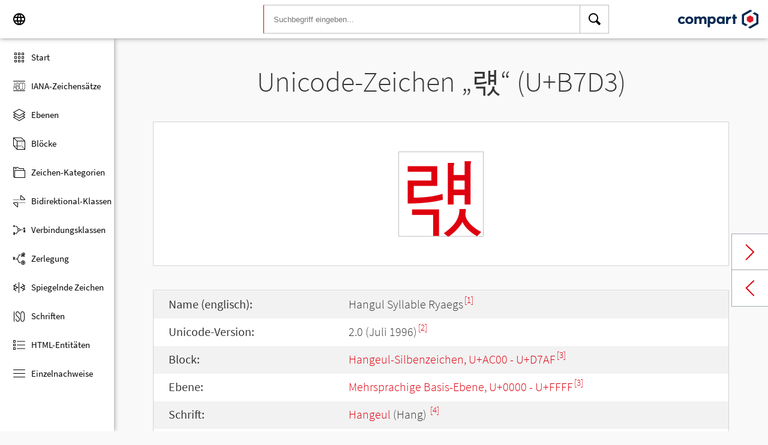

--- FILE ---
content_type: text/html; charset=UTF-8
request_url: https://www.compart.com/de/unicode/U+B7D3
body_size: 12890
content:
<!DOCTYPE html><html lang="de" xml:space="default" xmlns:xsl="http://www.w3.org/1999/XSL/Transform" xmlns:xi="http://www.w3.org/2001/XInclude" xmlns="http://www.w3.org/1999/xhtml" xmlns:dff="http://www.compart.com/ns/dff" xmlns:cp="http://www.compart.com/ns/mffauxiliary/xpp"><head><meta charset="utf-8"><meta content="U+B7D3 ist der Unicode-Hexadezimal-Wert des Zeichens Hangul Syllable Ryaegs. Code U+B7D3, Kodierungen, HTML-Entitäten:&amp;#47059;,&amp;#xB7D3;, UTF-8 (hex), UTF-16 (hex), UTF-32 (hex)" name="description"><meta content="U+B7D3 ist der Unicode-Hexadezimal-Wert des Zeichens Hangul Syllable Ryaegs. Code U+B7D3, Kodierungen, HTML-Entitäten:&amp;#47059;,&amp;#xB7D3;, UTF-8 (hex), UTF-16 (hex), UTF-32 (hex)" name="description-unicode"><meta content="Finde alle Unicode Zeichen von Hieroglyphen bis zu Glyphen – Unicode Compart" property="og:title"><meta content="U+B7D3 ist der Unicode-Hexadezimal-Wert des Zeichens Hangul Syllable Ryaegs. Code U+B7D3, Kodierungen, HTML-Entitäten:&amp;#47059;,&amp;#xB7D3;, UTF-8 (hex), UTF-16 (hex), UTF-32 (hex)" property="og:description"><meta content="U+B7D3 ist der Unicode-Hexadezimal-Wert des Zeichens Hangul Syllable Ryaegs. Code U+B7D3, Kodierungen, HTML-Entitäten:&amp;#47059;,&amp;#xB7D3;, UTF-8 (hex), UTF-16 (hex), UTF-32 (hex)" property="og:description-unicode"><meta content="Finde alle Unicode Zeichen von Hieroglyphen bis zu Glyphen – Unicode Compart" name="twitter:title"><meta content="U+B7D3 ist der Unicode-Hexadezimal-Wert des Zeichens Hangul Syllable Ryaegs. Code U+B7D3, Kodierungen, HTML-Entitäten:&amp;#47059;,&amp;#xB7D3;, UTF-8 (hex), UTF-16 (hex), UTF-32 (hex)" name="twitter:description-unicode"><meta property="og:site_name" content="https://www.compart.com/de/unicode/U+B7D3"><meta property="og:url" content="https://www.compart.com/de/unicode/U+B7D3"><link rel="alternate" hreflang="x-default" href="https://www.compart.com/de/unicode/U+B7D3"><link rel="alternate" hreflang="en" href="https://www.compart.com/en/unicode/U+B7D3"><link rel="alternate" hreflang="fr" href="https://www.compart.com/fr/unicode/U+B7D3"><link rel="alternate" hreflang="de" href="https://www.compart.com/de/unicode/U+B7D3"><meta name="viewport" content="width=device-width,initial-scale=1"><link rel="manifest" href="/de/unicode/lib/manifest-de.json"><meta http-equiv="X-UA-Compatible" content="IE=edge"><meta itemprop="name" content="Unicode"><meta name="application-name" content="Unicode"><meta name="apple-mobile-web-app-title" content="Unicode"><meta name="mobile-web-app-capable" content="yes"><meta property="og:title" content="Unicode"><meta name="msapplication-TileColor" content="#da532c"><meta name="theme-color" content="#f9f9fa"><meta name="author" content="Compart AG"><meta property="og:image" content="/de/unicode/images/icon/icon-compart.svg"><meta name="twitter:image" content="#"><meta name="msapplication-TileImage" content="/de/unicode/images/icon/icon-compart.svg"><link rel="apple-touch-icon" href="/de/unicode/images/icon/icon-compart.svg"><link rel="shortcut icon" href="/de/unicode/images/icon/icon-compart.svg"><link rel="shortcut icon" type="image/svg" href="/de/unicode/images/icon/icon-compart.svg" sizes="32x32"><link rel="shortcut icon" type="image/svg" href="/de/unicode/images/icon/icon-compart.svg" sizes="96x96"><link rel="shortcut icon" href="/en/unicode/images/icon/favicon.ico" type="image/x-icon"><script>"serviceWorker"in navigator&&navigator.serviceWorker.register("/de/unicode/service-worker.js")</script><style>abbr,address,article,aside,audio,b,blockquote,body,canvas,caption,cite,code,dd,del,details,dfn,div,dl,dt,em,fieldset,figcaption,figure,footer,form,h1,h2,h3,h4,h5,h6,header,html,i,iframe,img,ins,kbd,label,legend,li,mark,menu,nav,object,ol,p,pre,q,samp,section,small,span,strong,sub,summary,sup,table,tbody,td,tfoot,th,thead,time,tr,ul,var,video{margin:0;padding:0;border:0;outline:0;font-size:100%;vertical-align:baseline;background:0 0}body{margin:0;line-height:1.7;font-size:18px;font-family:'Source Sans Pro',Roboto,"San Francisco","Segoe UI",sans-serif;color:#373637;font-weight:300;background-color:#f9f9fa;transition:opacity .2s;height:calc(100% - var(--header-height) + 3px)}.h1,h1{font-size:30px;padding:.9em 0 0 0;margin-bottom:1em;text-align:center;font-weight:300;line-height:1.2}.h2,h2{font-size:20px;margin:1em 0 .4em;line-height:1.3em;font-weight:200}</style><link rel="stylesheet" href="/en/unicode/style/unicode.css"><link rel="stylesheet" href="/en/unicode/style/compart-icon-font.css" media="none" onload='"all"!=media&&(media="all")'><noscript><link rel="stylesheet" href="/en/unicode/style/compart-icon-font.css"></noscript><script async="true" src="/en/unicode/lib/charRelations.js"></script><title>„럓“ U+B7D3 Hangul Syllable Ryaegs Unicode-Zeichen</title></head><body><style>.disabled{pointer-events:none;cursor:default}</style><script async="true" src="/en/unicode/lib/navbar.js"></script><style>html{--sidenav-width:190px;--sidenav-display:none;--header-height:64px}.header{height:64px;height:var(--header-height);width:100%;background-color:#fff;-webkit-box-shadow:0 0 8px 0 rgba(140,140,140,1);-moz-box-shadow:0 0 8px 0 rgba(140,140,140,1);box-shadow:0 0 8px 0 rgba(140,140,140,1);transition:all .3s cubic-bezier(.25,.8,.25,1);display:flex;justify-content:space-between;position:fixed;top:0;z-index:100}.header .item{width:104px;display:flex}.header .navicon .menu{margin-left:8px;position:relative;left:0;display:none}#head-langpicker{margin-left:8px}.header .mobile-search-button button,.header .navicon button{margin-top:8px;outline:0;text-decoration:none;background-color:#fff;cursor:pointer;border:0;width:48px;width:calc(var(--header-height) - 16px);height:48px;height:calc(var(--header-height) - 16px)}.header .mobile-search-button button{position:absolute;right:8px}.header .navicon button:hover{background-color:#eee}.header .navicon button:active{background-color:#e0e0e0}.header .icons{font-size:24px}.header .search{width:45%;margin:8px;margin-right:0;margin-left:var(--sidenav-width)}.header .search form{height:100%;width:100%}.header .search form input{border:1px solid #bcbcbc;border-right:1px solid var(--search-hover);border-left:1px solid #c00;height:100%;width:calc(100% - 48px);width:calc(100% - var(--header-height) + 16px);padding-left:16px;--search-hover:#BCBCBC}.header .search form input:focus{outline:0;border:1px solid #0399f7}.header .search button{outline:0;height:100%;width:48px;width:calc(var(--header-height) - 16px);float:right;text-align:center;text-decoration:none;background-color:#fff;border:1px solid #bcbcbc;border-left:0}.header .search button:hover{cursor:pointer;border:1px solid #0399f7;--search-hover:#0399F7;border-left:0}.header .search button:hover+input{border-right:1px solid #0399f7}.header .search i{display:inline}.header .logo{margin:8px;display:flex;justify-content:flex-end}.header .logo img{padding:8px;padding:calc(var(--header-height)/ 2 - 24px);max-height:32px}.header .mobile-search-button{display:none}.sidenav{height:calc(100% - 64px);height:calc(100% - var(--header-height));width:var(--sidenav-width);display:block;position:fixed;z-index:99;top:0;left:0;background-color:#fff;overflow-x:hidden;margin-top:64px;margin-top:var(--header-height);-webkit-box-shadow:0 0 8px 0 rgba(140,140,140,1);-moz-box-shadow:0 0 8px 0 rgba(140,140,140,1);box-shadow:0 0 8px 0 rgba(140,140,140,1)}.sidenav.invisible{display:block}.sidenav ul{list-style-type:none;padding-top:8px}.sidenav .navi-list{min-height:calc(100% - 64px)}.sidenav li{display:block;height:48px;text-decoration:none;width:100%;display:flex;align-items:center;font-size:15px;font-weight:400;margin:0}.sidenav li a{width:100%;height:100%;color:#000;display:flex;align-items:center;line-height:1.1}.sidenav li a.current-item{border-left:4px solid #0399f7}.sidenav li a.current-item i{margin-left:16px;margin-left:calc(var(--header-height)/ 2 - 16px)}.sidenav li a:hover{color:#0399f7}.sidenav li:hover{background-color:#eee;cursor:pointer}.sidenav li a i{margin-left:20px;margin-left:calc(var(--header-height)/ 2 - 12px);margin-right:8px;width:24px;height:24px;font-size:24px}#app-install{display:none}.sidenav .navi-install-app{width:100%}.langpicker-wrapper{min-width:200px;background-color:#f9f9fa;position:fixed;z-index:200;left:0;top:0;width:100%;height:100%;overflow:auto;background-color:#000;background-color:rgba(0,0,0,.4)}.langpicker{position:relative;background-color:#fefefe;margin:15% auto;border:1px solid #888;width:200px}.langpicker ul{width:100%;margin-top:16px;margin-bottom:16px}.langpicker li a{cursor:pointer;width:calc(100% - 16px);display:block;padding-left:16px}.langpicker li a:hover{background-color:#eee}.langpicker .close{position:absolute;top:0;right:16px;color:#aaa;float:right;font-size:28px;font-weight:700}.langpicker .close:focus,.langpicker .close:hover{color:#000;text-decoration:none;cursor:pointer}.body{margin-left:190px;margin-left:var(--sidenav-width);margin-top:64px;margin-top:var(--header-height)}.nav-dark{position:fixed;display:none;width:100%;width:calc(var(--sidenav-width) * 100);max-width:100%;height:100%;background:rgba(0,0,0,.3);background:#00000030;z-index:49}@media screen and (max-width:1200px){.body{margin-left:0}#head-langpicker{margin-left:0}.header .navicon .menu{display:block}.sidenav.invisible{display:none}.header .search{margin-left:0}.nav-dark{display:block}.nav-dark.invisible{display:none}}@media screen and (max-width:768px){html{--header-height:56px}}@media screen and (max-width:480px){html{--sidenav-width:100%}.body{margin-left:0}.header .navicon{width:90px}.header.mobile-search-visible .navicon{width:54px}.header .search{display:none}.header .mobile-search-button{display:block;position:relative;width:90px}.header.mobile-search-visible .mobile-search-button{width:54px}.header .logo{width:60%;justify-content:center}.sidenav li{font-size:20px}#head-langpicker.mobile-search-visible,#head-logo.mobile-search-visible{display:none}#head-search.mobile-search-visible{display:block;flex-grow:1}#head-search-button-icon.mobile-search-visible:before{content:"\e92b"}#head-search-button-icon.mobile-search-visible{font-size:30px}}</style><header class="header" id="header"><div class="item navicon"><button onclick="toggleNavbar()" aria-label="Menu" class="menu" id="head-menu"><i class="wui-icon-menu icons"></i></button><button onclick="toggleLangpicker()" aria-label="Language" id="head-langpicker"><i class="wui-icon-application-ui-language icons"></i></button></div><div class="item search" id="head-search"><form method="get" accept-charset="UTF8" data-language="de" action="/de/unicode/search"><button type="submit" aria-label="Search"><i class="wui-icon-search icons"></i></button><input type="search" autocomplete="off" class="text input-search-keywords" name="q" placeholder="Suchbegriff eingeben..." value=""></form></div><div class="item logo" id="head-logo"><a href="https://www.compart.com/de/unicode" id="head-logo-href"><img src="/en/unicode/images/icon/compart-text-logo.svg" alt="Compart Logo" itemprop="thumbnail"></a></div><div class="item mobile-search-button"><button onclick="toggleMobileSearch(!0)" aria-label="Search"><i class="wui-icon-search icons" id="head-search-button-icon"></i></button></div></header><div class="sidenav invisible" id="sidenav"><ul class="navi-list"><li><a href="/de/unicode/" id="navi-main"><i class="wui-icon-unicode-overview"></i><span>Start</span></a></li><li><a href="/de/unicode/charsets" id="navi-charsets"><i class="wui-icon-unicode-character-sets"></i><span>IANA-Zeichensätze</span></a></li><li><a href="/de/unicode/plane" id="navi-plane"><i class="wui-icon-unicode-planes"></i><span>Ebenen</span></a></li><li><a href="/de/unicode/block" id="navi-block"><i class="wui-icon-unicode-blocks"></i><span>Blöcke</span></a></li><li><a href="/de/unicode/category" id="navi-category"><i class="wui-icon-unicode-character-categories"></i><span>Zeichen-Kategorien</span></a></li><li><a href="/de/unicode/bidiclass" id="navi-bidiclass"><i class="wui-icon-unicode-bidirectional-classes"></i><span>Bidirektional-Klassen</span></a></li><li><a href="/de/unicode/combining" id="navi-combining"><i class="wui-icon-unicode-combining-classes"></i><span>Verbindungsklassen</span></a></li><li><a href="/de/unicode/decomposition" id="navi-decomposition"><i class="wui-icon-unicode-decomposition-mappings"></i><span>Zerlegung</span></a></li><li><a href="/de/unicode/mirrored" id="navi-mirrored"><i class="wui-icon-unicode-mirrored-characters"></i><span>Spiegelnde Zeichen</span></a></li><li><a href="/de/unicode/scripts" id="navi-scripts"><i class="wui-icon-unicode-scripts"></i><span>Schriften</span></a></li><li><a href="/de/unicode/html" id="navi-html"><i class="wui-icon-unicode-html-entities"></i><span>HTML-Entitäten</span></a></li><li><a href="/de/unicode/references" id="navi-references"><i class="wui-icon-unicode-reference-list"></i><span>Einzelnachweise</span></a></li></ul><ul class="navi-install-app" id="app-install"><li><a onclick="installApp()"><i class="wui-icon-download"></i><span> App installieren</span></a></li></ul></div><div class="nav-dark invisible" id="nav-dark" onclick="toggleNavbar()"></div><div class="langpicker-wrapper" id="langpicker-wrapper" onclick="toggleLangpicker()" style="display:none"><div class="langpicker" id="langpicker"><span class="close" onclick="toggleLangpicker()">×</span><ul><li><a onclick='navigateLang("de")'>Deutsch</a></li><li><a onclick='navigateLang("en")'>English</a></li><li><a onclick='navigateLang("fr")'>Français</a></li></ul></div></div><div class="body"><div class="w1024"><div class="change-page next-page"><a data-keep-scroll="true" href="/de/unicode/U+B7D4" onclick="charNext()">Next char</a></div><div class="change-page prev-page"><a data-keep-scroll="true" href="/de/unicode/U+B7D2" onclick="charPrev()">Previous char</a></div><h1 class="navigable-headline" id="gen-h1-1-00000001">Unicode-Zeichen „<span class="code char">럓</span>“ (U+B7D3)</h1><div class="letter card"><span class="box">럓</span></div><div class="card"><div class="list-box" data-keep-scroll=""><table class="data-table"><tbody><tr><td class="label first-column">Name (englisch):</td><td class="second-column">Hangul Syllable Ryaegs<sup><a href="#UNC_DB">[1]</a></sup></td></tr><tr><td class="label first-column">Unicode-Version:</td><td class="second-column">2.0 (Juli 1996)<sup><a href="#UNC_VERSION">[2]</a></sup></td></tr><tr><td class="label first-column">Block:</td><td class="second-column"><a href="/de/unicode/block/U+AC00">Hangeul-Silbenzeichen, U+AC00 - U+D7AF</a><sup><a href="#UNC_BLOCKS">[3]</a></sup></td></tr><tr><td class="label first-column">Ebene:</td><td class="second-column"><a href="/de/unicode/plane/U+0000">Mehrsprachige Basis-Ebene, U+0000 - U+FFFF</a><sup><a href="#UNC_BLOCKS">[3]</a></sup></td></tr><tr><td class="label first-column">Schrift:</td><td class="second-column"><a href="/de/unicode/scripts/Hang">Hangeul</a> (Hang) <sup><a href="#UNC_SCRIPTS">[4]</a></sup></td></tr><tr><td class="label first-column">Kategorie:</td><td class="second-column"><a href="/de/unicode/category/Lo">Sonstiger Buchstabe</a> (Lo) <sup><a href="#UNC_DB">[1]</a></sup></td></tr><tr><td class="label first-column">Bidirektional-Klasse:</td><td class="second-column"><a href="/de/unicode/bidiclass/L">Links nach rechts</a> (L) <sup><a href="#UNC_DB">[1]</a></sup></td></tr><tr><td class="label first-column">Verbindungsklasse:</td><td class="second-column"><a href="/de/unicode/combining/0">Nicht versetzt</a> (0) <sup><a href="#UNC_DB">[1]</a></sup></td></tr><tr><td class="label first-column">Zeichen wird gespiegelt:</td><td class="second-column">Nein <sup><a href="#UNC_DB">[1]</a></sup></td></tr><tr><td class="label first-column">HTML-Entität:</td><td class="second-column"><ul><li><code>&amp;#47059;</code></li><li><code>&amp;#xB7D3;</code></li></ul></td></tr><tr><td class="label first-column">UTF-8-Kodierung:</td><td class="second-column"><code>0xEB 0x9F 0x93</code></td></tr><tr><td class="label first-column">UTF-16-Kodierung:</td><td class="second-column"><code>0xB7D3</code></td></tr><tr><td class="label first-column">UTF-32-Kodierung:</td><td class="second-column"><code>0x0000B7D3</code></td></tr><tr><td class="label first-column">Zerlegung:</td><td class="second-column"><a href="U+1105">ᄅ (U+1105)</a> - <a href="U+1164">ᅤ (U+1164)</a> - <a href="U+11AA">ᆪ (U+11AA)</a><sup><a href="#UNC_DB">[1]</a></sup></td></tr></tbody></table></div></div><h2 class="relative" id="gen-h2-2-00000002">Basierend auf „<span class="code char">ᆪ</span>“ (U+11AA) <span class="toggle-grid-list"><button class="button-display-grid active tooltip" aria-label="Display as Grid" onclick="displayGrid()"><i class="wui-icon-unicode-overview"></i><span class="tooltiptext"> Grid</span></button><button class="button-display-table tooltip" aria-label="Display as List" onclick="displayTable()"><i class="wui-icon-view-table"></i><span class="tooltiptext"> Liste</span></button></span></h2><div class="list-grid-frame"><div class="list-grid list-grid-relations"><div class="table-head"><div class="text-long-column table-cell">Unicode</div><div class="numeric-cell table-cell">Zeichen</div><div class="table-cell">Name</div></div><a href="/de/unicode/U+3133" class="content-item card" style="display:none"><p class="uid">U+3133</p><p class="text">ㄳ</p><div class="name"><p>Hangul Letter Kiyeok-Sios</p></div></a><a href="/de/unicode/U+AC03" class="content-item card" style="display:none"><p class="uid">U+AC03</p><p class="text">갃</p><div class="name"><p>Hangul Syllable Gags</p></div></a><a href="/de/unicode/U+AC1F" class="content-item card" style="display:none"><p class="uid">U+AC1F</p><p class="text">갟</p><div class="name"><p>Hangul Syllable Gaegs</p></div></a><a href="/de/unicode/U+AC3B" class="content-item card" style="display:none"><p class="uid">U+AC3B</p><p class="text">갻</p><div class="name"><p>Hangul Syllable Gyags</p></div></a><a href="/de/unicode/U+AC57" class="content-item card" style="display:none"><p class="uid">U+AC57</p><p class="text">걗</p><div class="name"><p>Hangul Syllable Gyaegs</p></div></a><a href="/de/unicode/U+AC73" class="content-item card" style="display:none"><p class="uid">U+AC73</p><p class="text">걳</p><div class="name"><p>Hangul Syllable Geogs</p></div></a><a href="/de/unicode/U+AC8F" class="content-item card" style="display:none"><p class="uid">U+AC8F</p><p class="text">겏</p><div class="name"><p>Hangul Syllable Gegs</p></div></a><a href="/de/unicode/U+ACAB" class="content-item card" style="display:none"><p class="uid">U+ACAB</p><p class="text">겫</p><div class="name"><p>Hangul Syllable Gyeogs</p></div></a><a href="/de/unicode/U+ACC7" class="content-item card" style="display:none"><p class="uid">U+ACC7</p><p class="text">곇</p><div class="name"><p>Hangul Syllable Gyegs</p></div></a><a href="/de/unicode/U+ACE3" class="content-item card" style="display:none"><p class="uid">U+ACE3</p><p class="text">곣</p><div class="name"><p>Hangul Syllable Gogs</p></div></a><a href="/de/unicode/U+ACFF" class="content-item card" style="display:none"><p class="uid">U+ACFF</p><p class="text">곿</p><div class="name"><p>Hangul Syllable Gwags</p></div></a><a href="/de/unicode/U+AD1B" class="content-item card" style="display:none"><p class="uid">U+AD1B</p><p class="text">괛</p><div class="name"><p>Hangul Syllable Gwaegs</p></div></a><a href="/de/unicode/U+AD37" class="content-item card" style="display:none"><p class="uid">U+AD37</p><p class="text">괷</p><div class="name"><p>Hangul Syllable Goegs</p></div></a><a href="/de/unicode/U+AD53" class="content-item card" style="display:none"><p class="uid">U+AD53</p><p class="text">굓</p><div class="name"><p>Hangul Syllable Gyogs</p></div></a><a href="/de/unicode/U+AD6F" class="content-item card" style="display:none"><p class="uid">U+AD6F</p><p class="text">굯</p><div class="name"><p>Hangul Syllable Gugs</p></div></a><a href="/de/unicode/U+AD8B" class="content-item card" style="display:none"><p class="uid">U+AD8B</p><p class="text">궋</p><div class="name"><p>Hangul Syllable Gweogs</p></div></a><a href="/de/unicode/U+ADA7" class="content-item card" style="display:none"><p class="uid">U+ADA7</p><p class="text">궧</p><div class="name"><p>Hangul Syllable Gwegs</p></div></a><a href="/de/unicode/U+ADC3" class="content-item card" style="display:none"><p class="uid">U+ADC3</p><p class="text">귃</p><div class="name"><p>Hangul Syllable Gwigs</p></div></a><a href="/de/unicode/U+ADDF" class="content-item card" style="display:none"><p class="uid">U+ADDF</p><p class="text">귟</p><div class="name"><p>Hangul Syllable Gyugs</p></div></a><a href="/de/unicode/U+ADFB" class="content-item card" style="display:none"><p class="uid">U+ADFB</p><p class="text">귻</p><div class="name"><p>Hangul Syllable Geugs</p></div></a><a href="/de/unicode/U+AE17" class="content-item card" style="display:none"><p class="uid">U+AE17</p><p class="text">긗</p><div class="name"><p>Hangul Syllable Gyigs</p></div></a><a href="/de/unicode/U+AE33" class="content-item card" style="display:none"><p class="uid">U+AE33</p><p class="text">긳</p><div class="name"><p>Hangul Syllable Gigs</p></div></a><a href="/de/unicode/U+AE4F" class="content-item card" style="display:none"><p class="uid">U+AE4F</p><p class="text">깏</p><div class="name"><p>Hangul Syllable Ggags</p></div></a><a href="/de/unicode/U+AE6B" class="content-item card" style="display:none"><p class="uid">U+AE6B</p><p class="text">깫</p><div class="name"><p>Hangul Syllable Ggaegs</p></div></a><a href="/de/unicode/U+AE87" class="content-item card" style="display:none"><p class="uid">U+AE87</p><p class="text">꺇</p><div class="name"><p>Hangul Syllable Ggyags</p></div></a><a href="/de/unicode/U+AEA3" class="content-item card" style="display:none"><p class="uid">U+AEA3</p><p class="text">꺣</p><div class="name"><p>Hangul Syllable Ggyaegs</p></div></a><a href="/de/unicode/U+AEBF" class="content-item card" style="display:none"><p class="uid">U+AEBF</p><p class="text">꺿</p><div class="name"><p>Hangul Syllable Ggeogs</p></div></a><a href="/de/unicode/U+AEDB" class="content-item card" style="display:none"><p class="uid">U+AEDB</p><p class="text">껛</p><div class="name"><p>Hangul Syllable Ggegs</p></div></a><a href="/de/unicode/U+AEF7" class="content-item card" style="display:none"><p class="uid">U+AEF7</p><p class="text">껷</p><div class="name"><p>Hangul Syllable Ggyeogs</p></div></a><a href="/de/unicode/U+AF13" class="content-item card" style="display:none"><p class="uid">U+AF13</p><p class="text">꼓</p><div class="name"><p>Hangul Syllable Ggyegs</p></div></a><a href="/de/unicode/U+AF2F" class="content-item card" style="display:none"><p class="uid">U+AF2F</p><p class="text">꼯</p><div class="name"><p>Hangul Syllable Ggogs</p></div></a><a href="/de/unicode/U+AF4B" class="content-item card" style="display:none"><p class="uid">U+AF4B</p><p class="text">꽋</p><div class="name"><p>Hangul Syllable Ggwags</p></div></a><a href="/de/unicode/U+AF67" class="content-item card" style="display:none"><p class="uid">U+AF67</p><p class="text">꽧</p><div class="name"><p>Hangul Syllable Ggwaegs</p></div></a><a href="/de/unicode/U+AF83" class="content-item card" style="display:none"><p class="uid">U+AF83</p><p class="text">꾃</p><div class="name"><p>Hangul Syllable Ggoegs</p></div></a><a href="/de/unicode/U+AF9F" class="content-item card" style="display:none"><p class="uid">U+AF9F</p><p class="text">꾟</p><div class="name"><p>Hangul Syllable Ggyogs</p></div></a><a href="/de/unicode/U+AFBB" class="content-item card" style="display:none"><p class="uid">U+AFBB</p><p class="text">꾻</p><div class="name"><p>Hangul Syllable Ggugs</p></div></a><a href="/de/unicode/U+AFD7" class="content-item card" style="display:none"><p class="uid">U+AFD7</p><p class="text">꿗</p><div class="name"><p>Hangul Syllable Ggweogs</p></div></a><a href="/de/unicode/U+AFF3" class="content-item card" style="display:none"><p class="uid">U+AFF3</p><p class="text">꿳</p><div class="name"><p>Hangul Syllable Ggwegs</p></div></a><a href="/de/unicode/U+B00F" class="content-item card" style="display:none"><p class="uid">U+B00F</p><p class="text">뀏</p><div class="name"><p>Hangul Syllable Ggwigs</p></div></a><a href="/de/unicode/U+B02B" class="content-item card" style="display:none"><p class="uid">U+B02B</p><p class="text">뀫</p><div class="name"><p>Hangul Syllable Ggyugs</p></div></a><a href="/de/unicode/U+B047" class="content-item card" style="display:none"><p class="uid">U+B047</p><p class="text">끇</p><div class="name"><p>Hangul Syllable Ggeugs</p></div></a><a href="/de/unicode/U+B063" class="content-item card" style="display:none"><p class="uid">U+B063</p><p class="text">끣</p><div class="name"><p>Hangul Syllable Ggyigs</p></div></a><a href="/de/unicode/U+B07F" class="content-item card" style="display:none"><p class="uid">U+B07F</p><p class="text">끿</p><div class="name"><p>Hangul Syllable Ggigs</p></div></a><a href="/de/unicode/U+B09B" class="content-item card" style="display:none"><p class="uid">U+B09B</p><p class="text">낛</p><div class="name"><p>Hangul Syllable Nags</p></div></a><a href="/de/unicode/U+B0B7" class="content-item card" style="display:none"><p class="uid">U+B0B7</p><p class="text">낷</p><div class="name"><p>Hangul Syllable Naegs</p></div></a><a href="/de/unicode/U+B0D3" class="content-item card" style="display:none"><p class="uid">U+B0D3</p><p class="text">냓</p><div class="name"><p>Hangul Syllable Nyags</p></div></a><a href="/de/unicode/U+B0EF" class="content-item card" style="display:none"><p class="uid">U+B0EF</p><p class="text">냯</p><div class="name"><p>Hangul Syllable Nyaegs</p></div></a><a href="/de/unicode/U+B10B" class="content-item card" style="display:none"><p class="uid">U+B10B</p><p class="text">넋</p><div class="name"><p>Hangul Syllable Neogs</p></div></a><a href="/de/unicode/U+B127" class="content-item card" style="display:none"><p class="uid">U+B127</p><p class="text">넧</p><div class="name"><p>Hangul Syllable Negs</p></div></a><a href="/de/unicode/U+B143" class="content-item card" style="display:none"><p class="uid">U+B143</p><p class="text">녃</p><div class="name"><p>Hangul Syllable Nyeogs</p></div></a><a href="/de/unicode/U+B15F" class="content-item card" style="display:none"><p class="uid">U+B15F</p><p class="text">녟</p><div class="name"><p>Hangul Syllable Nyegs</p></div></a><a href="/de/unicode/U+B17B" class="content-item card" style="display:none"><p class="uid">U+B17B</p><p class="text">녻</p><div class="name"><p>Hangul Syllable Nogs</p></div></a><a href="/de/unicode/U+B197" class="content-item card" style="display:none"><p class="uid">U+B197</p><p class="text">놗</p><div class="name"><p>Hangul Syllable Nwags</p></div></a><a href="/de/unicode/U+B1B3" class="content-item card" style="display:none"><p class="uid">U+B1B3</p><p class="text">놳</p><div class="name"><p>Hangul Syllable Nwaegs</p></div></a><a href="/de/unicode/U+B1CF" class="content-item card" style="display:none"><p class="uid">U+B1CF</p><p class="text">뇏</p><div class="name"><p>Hangul Syllable Noegs</p></div></a><a href="/de/unicode/U+B1EB" class="content-item card" style="display:none"><p class="uid">U+B1EB</p><p class="text">뇫</p><div class="name"><p>Hangul Syllable Nyogs</p></div></a><a href="/de/unicode/U+B207" class="content-item card" style="display:none"><p class="uid">U+B207</p><p class="text">눇</p><div class="name"><p>Hangul Syllable Nugs</p></div></a><a href="/de/unicode/U+B223" class="content-item card" style="display:none"><p class="uid">U+B223</p><p class="text">눣</p><div class="name"><p>Hangul Syllable Nweogs</p></div></a><a href="/de/unicode/U+B23F" class="content-item card" style="display:none"><p class="uid">U+B23F</p><p class="text">눿</p><div class="name"><p>Hangul Syllable Nwegs</p></div></a><a href="/de/unicode/U+B25B" class="content-item card" style="display:none"><p class="uid">U+B25B</p><p class="text">뉛</p><div class="name"><p>Hangul Syllable Nwigs</p></div></a><a href="/de/unicode/U+B277" class="content-item card" style="display:none"><p class="uid">U+B277</p><p class="text">뉷</p><div class="name"><p>Hangul Syllable Nyugs</p></div></a><a href="/de/unicode/U+B293" class="content-item card" style="display:none"><p class="uid">U+B293</p><p class="text">늓</p><div class="name"><p>Hangul Syllable Neugs</p></div></a><a href="/de/unicode/U+B2AF" class="content-item card" style="display:none"><p class="uid">U+B2AF</p><p class="text">늯</p><div class="name"><p>Hangul Syllable Nyigs</p></div></a><a href="/de/unicode/U+B2CB" class="content-item card" style="display:none"><p class="uid">U+B2CB</p><p class="text">닋</p><div class="name"><p>Hangul Syllable Nigs</p></div></a><a href="/de/unicode/U+B2E7" class="content-item card" style="display:none"><p class="uid">U+B2E7</p><p class="text">닧</p><div class="name"><p>Hangul Syllable Dags</p></div></a><a href="/de/unicode/U+B303" class="content-item card" style="display:none"><p class="uid">U+B303</p><p class="text">댃</p><div class="name"><p>Hangul Syllable Daegs</p></div></a><a href="/de/unicode/U+B31F" class="content-item card" style="display:none"><p class="uid">U+B31F</p><p class="text">댟</p><div class="name"><p>Hangul Syllable Dyags</p></div></a><a href="/de/unicode/U+B33B" class="content-item card" style="display:none"><p class="uid">U+B33B</p><p class="text">댻</p><div class="name"><p>Hangul Syllable Dyaegs</p></div></a><a href="/de/unicode/U+B357" class="content-item card" style="display:none"><p class="uid">U+B357</p><p class="text">덗</p><div class="name"><p>Hangul Syllable Deogs</p></div></a><a href="/de/unicode/U+B373" class="content-item card" style="display:none"><p class="uid">U+B373</p><p class="text">덳</p><div class="name"><p>Hangul Syllable Degs</p></div></a><a href="/de/unicode/U+B38F" class="content-item card" style="display:none"><p class="uid">U+B38F</p><p class="text">뎏</p><div class="name"><p>Hangul Syllable Dyeogs</p></div></a><a href="/de/unicode/U+B3AB" class="content-item card" style="display:none"><p class="uid">U+B3AB</p><p class="text">뎫</p><div class="name"><p>Hangul Syllable Dyegs</p></div></a><a href="/de/unicode/U+B3C7" class="content-item card" style="display:none"><p class="uid">U+B3C7</p><p class="text">돇</p><div class="name"><p>Hangul Syllable Dogs</p></div></a><a href="/de/unicode/U+B3E3" class="content-item card" style="display:none"><p class="uid">U+B3E3</p><p class="text">돣</p><div class="name"><p>Hangul Syllable Dwags</p></div></a><a href="/de/unicode/U+B3FF" class="content-item card" style="display:none"><p class="uid">U+B3FF</p><p class="text">돿</p><div class="name"><p>Hangul Syllable Dwaegs</p></div></a><a href="/de/unicode/U+B41B" class="content-item card" style="display:none"><p class="uid">U+B41B</p><p class="text">됛</p><div class="name"><p>Hangul Syllable Doegs</p></div></a><a href="/de/unicode/U+B437" class="content-item card" style="display:none"><p class="uid">U+B437</p><p class="text">됷</p><div class="name"><p>Hangul Syllable Dyogs</p></div></a><a href="/de/unicode/U+B453" class="content-item card" style="display:none"><p class="uid">U+B453</p><p class="text">둓</p><div class="name"><p>Hangul Syllable Dugs</p></div></a><a href="/de/unicode/U+B46F" class="content-item card" style="display:none"><p class="uid">U+B46F</p><p class="text">둯</p><div class="name"><p>Hangul Syllable Dweogs</p></div></a><a href="/de/unicode/U+B48B" class="content-item card" style="display:none"><p class="uid">U+B48B</p><p class="text">뒋</p><div class="name"><p>Hangul Syllable Dwegs</p></div></a><a href="/de/unicode/U+B4A7" class="content-item card" style="display:none"><p class="uid">U+B4A7</p><p class="text">뒧</p><div class="name"><p>Hangul Syllable Dwigs</p></div></a><a href="/de/unicode/U+B4C3" class="content-item card" style="display:none"><p class="uid">U+B4C3</p><p class="text">듃</p><div class="name"><p>Hangul Syllable Dyugs</p></div></a><a href="/de/unicode/U+B4DF" class="content-item card" style="display:none"><p class="uid">U+B4DF</p><p class="text">듟</p><div class="name"><p>Hangul Syllable Deugs</p></div></a><a href="/de/unicode/U+B4FB" class="content-item card" style="display:none"><p class="uid">U+B4FB</p><p class="text">듻</p><div class="name"><p>Hangul Syllable Dyigs</p></div></a><a href="/de/unicode/U+B517" class="content-item card" style="display:none"><p class="uid">U+B517</p><p class="text">딗</p><div class="name"><p>Hangul Syllable Digs</p></div></a><a href="/de/unicode/U+B533" class="content-item card" style="display:none"><p class="uid">U+B533</p><p class="text">딳</p><div class="name"><p>Hangul Syllable Ddags</p></div></a><a href="/de/unicode/U+B54F" class="content-item card" style="display:none"><p class="uid">U+B54F</p><p class="text">땏</p><div class="name"><p>Hangul Syllable Ddaegs</p></div></a><a href="/de/unicode/U+B56B" class="content-item card" style="display:none"><p class="uid">U+B56B</p><p class="text">땫</p><div class="name"><p>Hangul Syllable Ddyags</p></div></a><a href="/de/unicode/U+B587" class="content-item card" style="display:none"><p class="uid">U+B587</p><p class="text">떇</p><div class="name"><p>Hangul Syllable Ddyaegs</p></div></a><a href="/de/unicode/U+B5A3" class="content-item card" style="display:none"><p class="uid">U+B5A3</p><p class="text">떣</p><div class="name"><p>Hangul Syllable Ddeogs</p></div></a><a href="/de/unicode/U+B5BF" class="content-item card" style="display:none"><p class="uid">U+B5BF</p><p class="text">떿</p><div class="name"><p>Hangul Syllable Ddegs</p></div></a><a href="/de/unicode/U+B5DB" class="content-item card" style="display:none"><p class="uid">U+B5DB</p><p class="text">뗛</p><div class="name"><p>Hangul Syllable Ddyeogs</p></div></a><a href="/de/unicode/U+B5F7" class="content-item card" style="display:none"><p class="uid">U+B5F7</p><p class="text">뗷</p><div class="name"><p>Hangul Syllable Ddyegs</p></div></a><a href="/de/unicode/U+B613" class="content-item card" style="display:none"><p class="uid">U+B613</p><p class="text">똓</p><div class="name"><p>Hangul Syllable Ddogs</p></div></a><a href="/de/unicode/U+B62F" class="content-item card" style="display:none"><p class="uid">U+B62F</p><p class="text">똯</p><div class="name"><p>Hangul Syllable Ddwags</p></div></a><a href="/de/unicode/U+B64B" class="content-item card" style="display:none"><p class="uid">U+B64B</p><p class="text">뙋</p><div class="name"><p>Hangul Syllable Ddwaegs</p></div></a><a href="/de/unicode/U+B667" class="content-item card" style="display:none"><p class="uid">U+B667</p><p class="text">뙧</p><div class="name"><p>Hangul Syllable Ddoegs</p></div></a><a href="/de/unicode/U+B683" class="content-item card" style="display:none"><p class="uid">U+B683</p><p class="text">뚃</p><div class="name"><p>Hangul Syllable Ddyogs</p></div></a><a href="/de/unicode/U+B69F" class="content-item card" style="display:none"><p class="uid">U+B69F</p><p class="text">뚟</p><div class="name"><p>Hangul Syllable Ddugs</p></div></a><a href="/de/unicode/U+B6BB" class="content-item card" style="display:none"><p class="uid">U+B6BB</p><p class="text">뚻</p><div class="name"><p>Hangul Syllable Ddweogs</p></div></a><a href="/de/unicode/U+B6D7" class="content-item card" style="display:none"><p class="uid">U+B6D7</p><p class="text">뛗</p><div class="name"><p>Hangul Syllable Ddwegs</p></div></a><a href="/de/unicode/U+B6F3" class="content-item card" style="display:none"><p class="uid">U+B6F3</p><p class="text">뛳</p><div class="name"><p>Hangul Syllable Ddwigs</p></div></a><a href="/de/unicode/U+B70F" class="content-item card" style="display:none"><p class="uid">U+B70F</p><p class="text">뜏</p><div class="name"><p>Hangul Syllable Ddyugs</p></div></a><a href="/de/unicode/U+B72B" class="content-item card" style="display:none"><p class="uid">U+B72B</p><p class="text">뜫</p><div class="name"><p>Hangul Syllable Ddeugs</p></div></a><a href="/de/unicode/U+B747" class="content-item card" style="display:none"><p class="uid">U+B747</p><p class="text">띇</p><div class="name"><p>Hangul Syllable Ddyigs</p></div></a><a href="/de/unicode/U+B763" class="content-item card" style="display:none"><p class="uid">U+B763</p><p class="text">띣</p><div class="name"><p>Hangul Syllable Ddigs</p></div></a><a href="/de/unicode/U+B77F" class="content-item card" style="display:none"><p class="uid">U+B77F</p><p class="text">띿</p><div class="name"><p>Hangul Syllable Rags</p></div></a><a href="/de/unicode/U+B79B" class="content-item card" style="display:none"><p class="uid">U+B79B</p><p class="text">랛</p><div class="name"><p>Hangul Syllable Raegs</p></div></a><a href="/de/unicode/U+B7B7" class="content-item card" style="display:none"><p class="uid">U+B7B7</p><p class="text">랷</p><div class="name"><p>Hangul Syllable Ryags</p></div></a><a href="/de/unicode/U+B7D3" class="content-item card" style="display:none"><p class="uid">U+B7D3</p><p class="text">럓</p><div class="name"><p>Hangul Syllable Ryaegs</p></div></a><a href="/de/unicode/U+B7EF" class="content-item card" style="display:none"><p class="uid">U+B7EF</p><p class="text">럯</p><div class="name"><p>Hangul Syllable Reogs</p></div></a><a href="/de/unicode/U+B80B" class="content-item card" style="display:none"><p class="uid">U+B80B</p><p class="text">렋</p><div class="name"><p>Hangul Syllable Regs</p></div></a><a href="/de/unicode/U+B827" class="content-item card" style="display:none"><p class="uid">U+B827</p><p class="text">렧</p><div class="name"><p>Hangul Syllable Ryeogs</p></div></a><a href="/de/unicode/U+B843" class="content-item card" style="display:none"><p class="uid">U+B843</p><p class="text">롃</p><div class="name"><p>Hangul Syllable Ryegs</p></div></a><a href="/de/unicode/U+B85F" class="content-item card" style="display:none"><p class="uid">U+B85F</p><p class="text">롟</p><div class="name"><p>Hangul Syllable Rogs</p></div></a><a href="/de/unicode/U+B87B" class="content-item card" style="display:none"><p class="uid">U+B87B</p><p class="text">롻</p><div class="name"><p>Hangul Syllable Rwags</p></div></a><a href="/de/unicode/U+B897" class="content-item card" style="display:none"><p class="uid">U+B897</p><p class="text">뢗</p><div class="name"><p>Hangul Syllable Rwaegs</p></div></a><a href="/de/unicode/U+B8B3" class="content-item card" style="display:none"><p class="uid">U+B8B3</p><p class="text">뢳</p><div class="name"><p>Hangul Syllable Roegs</p></div></a><a href="/de/unicode/U+B8CF" class="content-item card" style="display:none"><p class="uid">U+B8CF</p><p class="text">룏</p><div class="name"><p>Hangul Syllable Ryogs</p></div></a><a href="/de/unicode/U+B8EB" class="content-item card" style="display:none"><p class="uid">U+B8EB</p><p class="text">룫</p><div class="name"><p>Hangul Syllable Rugs</p></div></a><a href="/de/unicode/U+B907" class="content-item card" style="display:none"><p class="uid">U+B907</p><p class="text">뤇</p><div class="name"><p>Hangul Syllable Rweogs</p></div></a><a href="/de/unicode/U+B923" class="content-item card" style="display:none"><p class="uid">U+B923</p><p class="text">뤣</p><div class="name"><p>Hangul Syllable Rwegs</p></div></a><a href="/de/unicode/U+B93F" class="content-item card" style="display:none"><p class="uid">U+B93F</p><p class="text">뤿</p><div class="name"><p>Hangul Syllable Rwigs</p></div></a><a href="/de/unicode/U+B95B" class="content-item card" style="display:none"><p class="uid">U+B95B</p><p class="text">륛</p><div class="name"><p>Hangul Syllable Ryugs</p></div></a><a href="/de/unicode/U+B977" class="content-item card" style="display:none"><p class="uid">U+B977</p><p class="text">륷</p><div class="name"><p>Hangul Syllable Reugs</p></div></a><a href="/de/unicode/U+B993" class="content-item card" style="display:none"><p class="uid">U+B993</p><p class="text">릓</p><div class="name"><p>Hangul Syllable Ryigs</p></div></a><a href="/de/unicode/U+B9AF" class="content-item card" style="display:none"><p class="uid">U+B9AF</p><p class="text">릯</p><div class="name"><p>Hangul Syllable Rigs</p></div></a><a href="/de/unicode/U+B9CB" class="content-item card" style="display:none"><p class="uid">U+B9CB</p><p class="text">맋</p><div class="name"><p>Hangul Syllable Mags</p></div></a><a href="/de/unicode/U+B9E7" class="content-item card" style="display:none"><p class="uid">U+B9E7</p><p class="text">맧</p><div class="name"><p>Hangul Syllable Maegs</p></div></a><a href="/de/unicode/U+BA03" class="content-item card" style="display:none"><p class="uid">U+BA03</p><p class="text">먃</p><div class="name"><p>Hangul Syllable Myags</p></div></a><a href="/de/unicode/U+BA1F" class="content-item card" style="display:none"><p class="uid">U+BA1F</p><p class="text">먟</p><div class="name"><p>Hangul Syllable Myaegs</p></div></a><a href="/de/unicode/U+BA3B" class="content-item card" style="display:none"><p class="uid">U+BA3B</p><p class="text">먻</p><div class="name"><p>Hangul Syllable Meogs</p></div></a><a href="/de/unicode/U+BA57" class="content-item card" style="display:none"><p class="uid">U+BA57</p><p class="text">멗</p><div class="name"><p>Hangul Syllable Megs</p></div></a><a href="/de/unicode/U+BA73" class="content-item card" style="display:none"><p class="uid">U+BA73</p><p class="text">멳</p><div class="name"><p>Hangul Syllable Myeogs</p></div></a><a href="/de/unicode/U+BA8F" class="content-item card" style="display:none"><p class="uid">U+BA8F</p><p class="text">몏</p><div class="name"><p>Hangul Syllable Myegs</p></div></a><a href="/de/unicode/U+BAAB" class="content-item card" style="display:none"><p class="uid">U+BAAB</p><p class="text">몫</p><div class="name"><p>Hangul Syllable Mogs</p></div></a><a href="/de/unicode/U+BAC7" class="content-item card" style="display:none"><p class="uid">U+BAC7</p><p class="text">뫇</p><div class="name"><p>Hangul Syllable Mwags</p></div></a><a href="/de/unicode/U+BAE3" class="content-item card" style="display:none"><p class="uid">U+BAE3</p><p class="text">뫣</p><div class="name"><p>Hangul Syllable Mwaegs</p></div></a><a href="/de/unicode/U+BAFF" class="content-item card" style="display:none"><p class="uid">U+BAFF</p><p class="text">뫿</p><div class="name"><p>Hangul Syllable Moegs</p></div></a><a href="/de/unicode/U+BB1B" class="content-item card" style="display:none"><p class="uid">U+BB1B</p><p class="text">묛</p><div class="name"><p>Hangul Syllable Myogs</p></div></a><a href="/de/unicode/U+BB37" class="content-item card" style="display:none"><p class="uid">U+BB37</p><p class="text">묷</p><div class="name"><p>Hangul Syllable Mugs</p></div></a><a href="/de/unicode/U+BB53" class="content-item card" style="display:none"><p class="uid">U+BB53</p><p class="text">뭓</p><div class="name"><p>Hangul Syllable Mweogs</p></div></a><a href="/de/unicode/U+BB6F" class="content-item card" style="display:none"><p class="uid">U+BB6F</p><p class="text">뭯</p><div class="name"><p>Hangul Syllable Mwegs</p></div></a><a href="/de/unicode/U+BB8B" class="content-item card" style="display:none"><p class="uid">U+BB8B</p><p class="text">뮋</p><div class="name"><p>Hangul Syllable Mwigs</p></div></a><a href="/de/unicode/U+BBA7" class="content-item card" style="display:none"><p class="uid">U+BBA7</p><p class="text">뮧</p><div class="name"><p>Hangul Syllable Myugs</p></div></a><a href="/de/unicode/U+BBC3" class="content-item card" style="display:none"><p class="uid">U+BBC3</p><p class="text">믃</p><div class="name"><p>Hangul Syllable Meugs</p></div></a><a href="/de/unicode/U+BBDF" class="content-item card" style="display:none"><p class="uid">U+BBDF</p><p class="text">믟</p><div class="name"><p>Hangul Syllable Myigs</p></div></a><a href="/de/unicode/U+BBFB" class="content-item card" style="display:none"><p class="uid">U+BBFB</p><p class="text">믻</p><div class="name"><p>Hangul Syllable Migs</p></div></a><a href="/de/unicode/U+BC17" class="content-item card" style="display:none"><p class="uid">U+BC17</p><p class="text">밗</p><div class="name"><p>Hangul Syllable Bags</p></div></a><a href="/de/unicode/U+BC33" class="content-item card" style="display:none"><p class="uid">U+BC33</p><p class="text">밳</p><div class="name"><p>Hangul Syllable Baegs</p></div></a><a href="/de/unicode/U+BC4F" class="content-item card" style="display:none"><p class="uid">U+BC4F</p><p class="text">뱏</p><div class="name"><p>Hangul Syllable Byags</p></div></a><a href="/de/unicode/U+BC6B" class="content-item card" style="display:none"><p class="uid">U+BC6B</p><p class="text">뱫</p><div class="name"><p>Hangul Syllable Byaegs</p></div></a><a href="/de/unicode/U+BC87" class="content-item card" style="display:none"><p class="uid">U+BC87</p><p class="text">벇</p><div class="name"><p>Hangul Syllable Beogs</p></div></a><a href="/de/unicode/U+BCA3" class="content-item card" style="display:none"><p class="uid">U+BCA3</p><p class="text">벣</p><div class="name"><p>Hangul Syllable Begs</p></div></a><a href="/de/unicode/U+BCBF" class="content-item card" style="display:none"><p class="uid">U+BCBF</p><p class="text">벿</p><div class="name"><p>Hangul Syllable Byeogs</p></div></a><a href="/de/unicode/U+BCDB" class="content-item card" style="display:none"><p class="uid">U+BCDB</p><p class="text">볛</p><div class="name"><p>Hangul Syllable Byegs</p></div></a><a href="/de/unicode/U+BCF7" class="content-item card" style="display:none"><p class="uid">U+BCF7</p><p class="text">볷</p><div class="name"><p>Hangul Syllable Bogs</p></div></a><a href="/de/unicode/U+BD13" class="content-item card" style="display:none"><p class="uid">U+BD13</p><p class="text">봓</p><div class="name"><p>Hangul Syllable Bwags</p></div></a><a href="/de/unicode/U+BD2F" class="content-item card" style="display:none"><p class="uid">U+BD2F</p><p class="text">봯</p><div class="name"><p>Hangul Syllable Bwaegs</p></div></a><a href="/de/unicode/U+BD4B" class="content-item card" style="display:none"><p class="uid">U+BD4B</p><p class="text">뵋</p><div class="name"><p>Hangul Syllable Boegs</p></div></a><a href="/de/unicode/U+BD67" class="content-item card" style="display:none"><p class="uid">U+BD67</p><p class="text">뵧</p><div class="name"><p>Hangul Syllable Byogs</p></div></a><a href="/de/unicode/U+BD83" class="content-item card" style="display:none"><p class="uid">U+BD83</p><p class="text">붃</p><div class="name"><p>Hangul Syllable Bugs</p></div></a><a href="/de/unicode/U+BD9F" class="content-item card" style="display:none"><p class="uid">U+BD9F</p><p class="text">붟</p><div class="name"><p>Hangul Syllable Bweogs</p></div></a><a href="/de/unicode/U+BDBB" class="content-item card" style="display:none"><p class="uid">U+BDBB</p><p class="text">붻</p><div class="name"><p>Hangul Syllable Bwegs</p></div></a><a href="/de/unicode/U+BDD7" class="content-item card" style="display:none"><p class="uid">U+BDD7</p><p class="text">뷗</p><div class="name"><p>Hangul Syllable Bwigs</p></div></a><a href="/de/unicode/U+BDF3" class="content-item card" style="display:none"><p class="uid">U+BDF3</p><p class="text">뷳</p><div class="name"><p>Hangul Syllable Byugs</p></div></a><a href="/de/unicode/U+BE0F" class="content-item card" style="display:none"><p class="uid">U+BE0F</p><p class="text">븏</p><div class="name"><p>Hangul Syllable Beugs</p></div></a><a href="/de/unicode/U+BE2B" class="content-item card" style="display:none"><p class="uid">U+BE2B</p><p class="text">븫</p><div class="name"><p>Hangul Syllable Byigs</p></div></a><a href="/de/unicode/U+BE47" class="content-item card" style="display:none"><p class="uid">U+BE47</p><p class="text">빇</p><div class="name"><p>Hangul Syllable Bigs</p></div></a><a href="/de/unicode/U+BE63" class="content-item card" style="display:none"><p class="uid">U+BE63</p><p class="text">빣</p><div class="name"><p>Hangul Syllable Bbags</p></div></a><a href="/de/unicode/U+BE7F" class="content-item card" style="display:none"><p class="uid">U+BE7F</p><p class="text">빿</p><div class="name"><p>Hangul Syllable Bbaegs</p></div></a><a href="/de/unicode/U+BE9B" class="content-item card" style="display:none"><p class="uid">U+BE9B</p><p class="text">뺛</p><div class="name"><p>Hangul Syllable Bbyags</p></div></a><a href="/de/unicode/U+BEB7" class="content-item card" style="display:none"><p class="uid">U+BEB7</p><p class="text">뺷</p><div class="name"><p>Hangul Syllable Bbyaegs</p></div></a><a href="/de/unicode/U+BED3" class="content-item card" style="display:none"><p class="uid">U+BED3</p><p class="text">뻓</p><div class="name"><p>Hangul Syllable Bbeogs</p></div></a><a href="/de/unicode/U+BEEF" class="content-item card" style="display:none"><p class="uid">U+BEEF</p><p class="text">뻯</p><div class="name"><p>Hangul Syllable Bbegs</p></div></a><a href="/de/unicode/U+BF0B" class="content-item card" style="display:none"><p class="uid">U+BF0B</p><p class="text">뼋</p><div class="name"><p>Hangul Syllable Bbyeogs</p></div></a><a href="/de/unicode/U+BF27" class="content-item card" style="display:none"><p class="uid">U+BF27</p><p class="text">뼧</p><div class="name"><p>Hangul Syllable Bbyegs</p></div></a><a href="/de/unicode/U+BF43" class="content-item card" style="display:none"><p class="uid">U+BF43</p><p class="text">뽃</p><div class="name"><p>Hangul Syllable Bbogs</p></div></a><a href="/de/unicode/U+BF5F" class="content-item card" style="display:none"><p class="uid">U+BF5F</p><p class="text">뽟</p><div class="name"><p>Hangul Syllable Bbwags</p></div></a><a href="/de/unicode/U+BF7B" class="content-item card" style="display:none"><p class="uid">U+BF7B</p><p class="text">뽻</p><div class="name"><p>Hangul Syllable Bbwaegs</p></div></a><a href="/de/unicode/U+BF97" class="content-item card" style="display:none"><p class="uid">U+BF97</p><p class="text">뾗</p><div class="name"><p>Hangul Syllable Bboegs</p></div></a><a href="/de/unicode/U+BFB3" class="content-item card" style="display:none"><p class="uid">U+BFB3</p><p class="text">뾳</p><div class="name"><p>Hangul Syllable Bbyogs</p></div></a><a href="/de/unicode/U+BFCF" class="content-item card" style="display:none"><p class="uid">U+BFCF</p><p class="text">뿏</p><div class="name"><p>Hangul Syllable Bbugs</p></div></a><a href="/de/unicode/U+BFEB" class="content-item card" style="display:none"><p class="uid">U+BFEB</p><p class="text">뿫</p><div class="name"><p>Hangul Syllable Bbweogs</p></div></a><a href="/de/unicode/U+C007" class="content-item card" style="display:none"><p class="uid">U+C007</p><p class="text">쀇</p><div class="name"><p>Hangul Syllable Bbwegs</p></div></a><a href="/de/unicode/U+C023" class="content-item card" style="display:none"><p class="uid">U+C023</p><p class="text">쀣</p><div class="name"><p>Hangul Syllable Bbwigs</p></div></a><a href="/de/unicode/U+C03F" class="content-item card" style="display:none"><p class="uid">U+C03F</p><p class="text">쀿</p><div class="name"><p>Hangul Syllable Bbyugs</p></div></a><a href="/de/unicode/U+C05B" class="content-item card" style="display:none"><p class="uid">U+C05B</p><p class="text">쁛</p><div class="name"><p>Hangul Syllable Bbeugs</p></div></a><a href="/de/unicode/U+C077" class="content-item card" style="display:none"><p class="uid">U+C077</p><p class="text">쁷</p><div class="name"><p>Hangul Syllable Bbyigs</p></div></a><a href="/de/unicode/U+C093" class="content-item card" style="display:none"><p class="uid">U+C093</p><p class="text">삓</p><div class="name"><p>Hangul Syllable Bbigs</p></div></a><a href="/de/unicode/U+C0AF" class="content-item card" style="display:none"><p class="uid">U+C0AF</p><p class="text">삯</p><div class="name"><p>Hangul Syllable Sags</p></div></a><a href="/de/unicode/U+C0CB" class="content-item card" style="display:none"><p class="uid">U+C0CB</p><p class="text">샋</p><div class="name"><p>Hangul Syllable Saegs</p></div></a><a href="/de/unicode/U+C0E7" class="content-item card" style="display:none"><p class="uid">U+C0E7</p><p class="text">샧</p><div class="name"><p>Hangul Syllable Syags</p></div></a><a href="/de/unicode/U+C103" class="content-item card" style="display:none"><p class="uid">U+C103</p><p class="text">섃</p><div class="name"><p>Hangul Syllable Syaegs</p></div></a><a href="/de/unicode/U+C11F" class="content-item card" style="display:none"><p class="uid">U+C11F</p><p class="text">섟</p><div class="name"><p>Hangul Syllable Seogs</p></div></a><a href="/de/unicode/U+C13B" class="content-item card" style="display:none"><p class="uid">U+C13B</p><p class="text">섻</p><div class="name"><p>Hangul Syllable Segs</p></div></a><a href="/de/unicode/U+C157" class="content-item card" style="display:none"><p class="uid">U+C157</p><p class="text">셗</p><div class="name"><p>Hangul Syllable Syeogs</p></div></a><a href="/de/unicode/U+C173" class="content-item card" style="display:none"><p class="uid">U+C173</p><p class="text">셳</p><div class="name"><p>Hangul Syllable Syegs</p></div></a><a href="/de/unicode/U+C18F" class="content-item card" style="display:none"><p class="uid">U+C18F</p><p class="text">솏</p><div class="name"><p>Hangul Syllable Sogs</p></div></a><a href="/de/unicode/U+C1AB" class="content-item card" style="display:none"><p class="uid">U+C1AB</p><p class="text">솫</p><div class="name"><p>Hangul Syllable Swags</p></div></a><a href="/de/unicode/U+C1C7" class="content-item card" style="display:none"><p class="uid">U+C1C7</p><p class="text">쇇</p><div class="name"><p>Hangul Syllable Swaegs</p></div></a><a href="/de/unicode/U+C1E3" class="content-item card" style="display:none"><p class="uid">U+C1E3</p><p class="text">쇣</p><div class="name"><p>Hangul Syllable Soegs</p></div></a><a href="/de/unicode/U+C1FF" class="content-item card" style="display:none"><p class="uid">U+C1FF</p><p class="text">쇿</p><div class="name"><p>Hangul Syllable Syogs</p></div></a><a href="/de/unicode/U+C21B" class="content-item card" style="display:none"><p class="uid">U+C21B</p><p class="text">숛</p><div class="name"><p>Hangul Syllable Sugs</p></div></a><a href="/de/unicode/U+C237" class="content-item card" style="display:none"><p class="uid">U+C237</p><p class="text">숷</p><div class="name"><p>Hangul Syllable Sweogs</p></div></a><a href="/de/unicode/U+C253" class="content-item card" style="display:none"><p class="uid">U+C253</p><p class="text">쉓</p><div class="name"><p>Hangul Syllable Swegs</p></div></a><a href="/de/unicode/U+C26F" class="content-item card" style="display:none"><p class="uid">U+C26F</p><p class="text">쉯</p><div class="name"><p>Hangul Syllable Swigs</p></div></a><a href="/de/unicode/U+C28B" class="content-item card" style="display:none"><p class="uid">U+C28B</p><p class="text">슋</p><div class="name"><p>Hangul Syllable Syugs</p></div></a><a href="/de/unicode/U+C2A7" class="content-item card" style="display:none"><p class="uid">U+C2A7</p><p class="text">슧</p><div class="name"><p>Hangul Syllable Seugs</p></div></a><a href="/de/unicode/U+C2C3" class="content-item card" style="display:none"><p class="uid">U+C2C3</p><p class="text">싃</p><div class="name"><p>Hangul Syllable Syigs</p></div></a><a href="/de/unicode/U+C2DF" class="content-item card" style="display:none"><p class="uid">U+C2DF</p><p class="text">싟</p><div class="name"><p>Hangul Syllable Sigs</p></div></a><a href="/de/unicode/U+C2FB" class="content-item card" style="display:none"><p class="uid">U+C2FB</p><p class="text">싻</p><div class="name"><p>Hangul Syllable Ssags</p></div></a><a href="/de/unicode/U+C317" class="content-item card" style="display:none"><p class="uid">U+C317</p><p class="text">쌗</p><div class="name"><p>Hangul Syllable Ssaegs</p></div></a><a href="/de/unicode/U+C333" class="content-item card" style="display:none"><p class="uid">U+C333</p><p class="text">쌳</p><div class="name"><p>Hangul Syllable Ssyags</p></div></a><a href="/de/unicode/U+C34F" class="content-item card" style="display:none"><p class="uid">U+C34F</p><p class="text">썏</p><div class="name"><p>Hangul Syllable Ssyaegs</p></div></a><a href="/de/unicode/U+C36B" class="content-item card" style="display:none"><p class="uid">U+C36B</p><p class="text">썫</p><div class="name"><p>Hangul Syllable Sseogs</p></div></a><a href="/de/unicode/U+C387" class="content-item card" style="display:none"><p class="uid">U+C387</p><p class="text">쎇</p><div class="name"><p>Hangul Syllable Ssegs</p></div></a><a href="/de/unicode/U+C3A3" class="content-item card" style="display:none"><p class="uid">U+C3A3</p><p class="text">쎣</p><div class="name"><p>Hangul Syllable Ssyeogs</p></div></a><a href="/de/unicode/U+C3BF" class="content-item card" style="display:none"><p class="uid">U+C3BF</p><p class="text">쎿</p><div class="name"><p>Hangul Syllable Ssyegs</p></div></a><a href="/de/unicode/U+C3DB" class="content-item card" style="display:none"><p class="uid">U+C3DB</p><p class="text">쏛</p><div class="name"><p>Hangul Syllable Ssogs</p></div></a><a href="/de/unicode/U+C3F7" class="content-item card" style="display:none"><p class="uid">U+C3F7</p><p class="text">쏷</p><div class="name"><p>Hangul Syllable Sswags</p></div></a><a href="/de/unicode/U+C413" class="content-item card" style="display:none"><p class="uid">U+C413</p><p class="text">쐓</p><div class="name"><p>Hangul Syllable Sswaegs</p></div></a><a href="/de/unicode/U+C42F" class="content-item card" style="display:none"><p class="uid">U+C42F</p><p class="text">쐯</p><div class="name"><p>Hangul Syllable Ssoegs</p></div></a><a href="/de/unicode/U+C44B" class="content-item card" style="display:none"><p class="uid">U+C44B</p><p class="text">쑋</p><div class="name"><p>Hangul Syllable Ssyogs</p></div></a><a href="/de/unicode/U+C467" class="content-item card" style="display:none"><p class="uid">U+C467</p><p class="text">쑧</p><div class="name"><p>Hangul Syllable Ssugs</p></div></a><a href="/de/unicode/U+C483" class="content-item card" style="display:none"><p class="uid">U+C483</p><p class="text">쒃</p><div class="name"><p>Hangul Syllable Ssweogs</p></div></a><a href="/de/unicode/U+C49F" class="content-item card" style="display:none"><p class="uid">U+C49F</p><p class="text">쒟</p><div class="name"><p>Hangul Syllable Sswegs</p></div></a><a href="/de/unicode/U+C4BB" class="content-item card" style="display:none"><p class="uid">U+C4BB</p><p class="text">쒻</p><div class="name"><p>Hangul Syllable Sswigs</p></div></a><a href="/de/unicode/U+C4D7" class="content-item card" style="display:none"><p class="uid">U+C4D7</p><p class="text">쓗</p><div class="name"><p>Hangul Syllable Ssyugs</p></div></a><a href="/de/unicode/U+C4F3" class="content-item card" style="display:none"><p class="uid">U+C4F3</p><p class="text">쓳</p><div class="name"><p>Hangul Syllable Sseugs</p></div></a><a href="/de/unicode/U+C50F" class="content-item card" style="display:none"><p class="uid">U+C50F</p><p class="text">씏</p><div class="name"><p>Hangul Syllable Ssyigs</p></div></a><a href="/de/unicode/U+C52B" class="content-item card" style="display:none"><p class="uid">U+C52B</p><p class="text">씫</p><div class="name"><p>Hangul Syllable Ssigs</p></div></a><a href="/de/unicode/U+C547" class="content-item card" style="display:none"><p class="uid">U+C547</p><p class="text">앇</p><div class="name"><p>Hangul Syllable Ags</p></div></a><a href="/de/unicode/U+C563" class="content-item card" style="display:none"><p class="uid">U+C563</p><p class="text">앣</p><div class="name"><p>Hangul Syllable Aegs</p></div></a><a href="/de/unicode/U+C57F" class="content-item card" style="display:none"><p class="uid">U+C57F</p><p class="text">앿</p><div class="name"><p>Hangul Syllable Yags</p></div></a><a href="/de/unicode/U+C59B" class="content-item card" style="display:none"><p class="uid">U+C59B</p><p class="text">얛</p><div class="name"><p>Hangul Syllable Yaegs</p></div></a><a href="/de/unicode/U+C5B7" class="content-item card" style="display:none"><p class="uid">U+C5B7</p><p class="text">얷</p><div class="name"><p>Hangul Syllable Eogs</p></div></a><a href="/de/unicode/U+C5D3" class="content-item card" style="display:none"><p class="uid">U+C5D3</p><p class="text">엓</p><div class="name"><p>Hangul Syllable Egs</p></div></a><a href="/de/unicode/U+C5EF" class="content-item card" style="display:none"><p class="uid">U+C5EF</p><p class="text">엯</p><div class="name"><p>Hangul Syllable Yeogs</p></div></a><a href="/de/unicode/U+C60B" class="content-item card" style="display:none"><p class="uid">U+C60B</p><p class="text">옋</p><div class="name"><p>Hangul Syllable Yegs</p></div></a><a href="/de/unicode/U+C627" class="content-item card" style="display:none"><p class="uid">U+C627</p><p class="text">옧</p><div class="name"><p>Hangul Syllable Ogs</p></div></a><a href="/de/unicode/U+C643" class="content-item card" style="display:none"><p class="uid">U+C643</p><p class="text">왃</p><div class="name"><p>Hangul Syllable Wags</p></div></a><a href="/de/unicode/U+C65F" class="content-item card" style="display:none"><p class="uid">U+C65F</p><p class="text">왟</p><div class="name"><p>Hangul Syllable Waegs</p></div></a><a href="/de/unicode/U+C67B" class="content-item card" style="display:none"><p class="uid">U+C67B</p><p class="text">왻</p><div class="name"><p>Hangul Syllable Oegs</p></div></a><a href="/de/unicode/U+C697" class="content-item card" style="display:none"><p class="uid">U+C697</p><p class="text">욗</p><div class="name"><p>Hangul Syllable Yogs</p></div></a><a href="/de/unicode/U+C6B3" class="content-item card" style="display:none"><p class="uid">U+C6B3</p><p class="text">욳</p><div class="name"><p>Hangul Syllable Ugs</p></div></a><a href="/de/unicode/U+C6CF" class="content-item card" style="display:none"><p class="uid">U+C6CF</p><p class="text">웏</p><div class="name"><p>Hangul Syllable Weogs</p></div></a><a href="/de/unicode/U+C6EB" class="content-item card" style="display:none"><p class="uid">U+C6EB</p><p class="text">웫</p><div class="name"><p>Hangul Syllable Wegs</p></div></a><a href="/de/unicode/U+C707" class="content-item card" style="display:none"><p class="uid">U+C707</p><p class="text">윇</p><div class="name"><p>Hangul Syllable Wigs</p></div></a><a href="/de/unicode/U+C723" class="content-item card" style="display:none"><p class="uid">U+C723</p><p class="text">윣</p><div class="name"><p>Hangul Syllable Yugs</p></div></a><a href="/de/unicode/U+C73F" class="content-item card" style="display:none"><p class="uid">U+C73F</p><p class="text">윿</p><div class="name"><p>Hangul Syllable Eugs</p></div></a><a href="/de/unicode/U+C75B" class="content-item card" style="display:none"><p class="uid">U+C75B</p><p class="text">읛</p><div class="name"><p>Hangul Syllable Yigs</p></div></a><a href="/de/unicode/U+C777" class="content-item card" style="display:none"><p class="uid">U+C777</p><p class="text">읷</p><div class="name"><p>Hangul Syllable Igs</p></div></a><a href="/de/unicode/U+C793" class="content-item card" style="display:none"><p class="uid">U+C793</p><p class="text">잓</p><div class="name"><p>Hangul Syllable Jags</p></div></a><a href="/de/unicode/U+C7AF" class="content-item card" style="display:none"><p class="uid">U+C7AF</p><p class="text">잯</p><div class="name"><p>Hangul Syllable Jaegs</p></div></a><a href="/de/unicode/U+C7CB" class="content-item card" style="display:none"><p class="uid">U+C7CB</p><p class="text">쟋</p><div class="name"><p>Hangul Syllable Jyags</p></div></a><a href="/de/unicode/U+C7E7" class="content-item card" style="display:none"><p class="uid">U+C7E7</p><p class="text">쟧</p><div class="name"><p>Hangul Syllable Jyaegs</p></div></a><a href="/de/unicode/U+C803" class="content-item card" style="display:none"><p class="uid">U+C803</p><p class="text">젃</p><div class="name"><p>Hangul Syllable Jeogs</p></div></a><a href="/de/unicode/U+C81F" class="content-item card" style="display:none"><p class="uid">U+C81F</p><p class="text">젟</p><div class="name"><p>Hangul Syllable Jegs</p></div></a><a href="/de/unicode/U+C83B" class="content-item card" style="display:none"><p class="uid">U+C83B</p><p class="text">젻</p><div class="name"><p>Hangul Syllable Jyeogs</p></div></a><a href="/de/unicode/U+C857" class="content-item card" style="display:none"><p class="uid">U+C857</p><p class="text">졗</p><div class="name"><p>Hangul Syllable Jyegs</p></div></a><a href="/de/unicode/U+C873" class="content-item card" style="display:none"><p class="uid">U+C873</p><p class="text">졳</p><div class="name"><p>Hangul Syllable Jogs</p></div></a><a href="/de/unicode/U+C88F" class="content-item card" style="display:none"><p class="uid">U+C88F</p><p class="text">좏</p><div class="name"><p>Hangul Syllable Jwags</p></div></a><a href="/de/unicode/U+C8AB" class="content-item card" style="display:none"><p class="uid">U+C8AB</p><p class="text">좫</p><div class="name"><p>Hangul Syllable Jwaegs</p></div></a><a href="/de/unicode/U+C8C7" class="content-item card" style="display:none"><p class="uid">U+C8C7</p><p class="text">죇</p><div class="name"><p>Hangul Syllable Joegs</p></div></a><a href="/de/unicode/U+C8E3" class="content-item card" style="display:none"><p class="uid">U+C8E3</p><p class="text">죣</p><div class="name"><p>Hangul Syllable Jyogs</p></div></a><a href="/de/unicode/U+C8FF" class="content-item card" style="display:none"><p class="uid">U+C8FF</p><p class="text">죿</p><div class="name"><p>Hangul Syllable Jugs</p></div></a><a href="/de/unicode/U+C91B" class="content-item card" style="display:none"><p class="uid">U+C91B</p><p class="text">줛</p><div class="name"><p>Hangul Syllable Jweogs</p></div></a><a href="/de/unicode/U+C937" class="content-item card" style="display:none"><p class="uid">U+C937</p><p class="text">줷</p><div class="name"><p>Hangul Syllable Jwegs</p></div></a><a href="/de/unicode/U+C953" class="content-item card" style="display:none"><p class="uid">U+C953</p><p class="text">쥓</p><div class="name"><p>Hangul Syllable Jwigs</p></div></a><a href="/de/unicode/U+C96F" class="content-item card" style="display:none"><p class="uid">U+C96F</p><p class="text">쥯</p><div class="name"><p>Hangul Syllable Jyugs</p></div></a><a href="/de/unicode/U+C98B" class="content-item card" style="display:none"><p class="uid">U+C98B</p><p class="text">즋</p><div class="name"><p>Hangul Syllable Jeugs</p></div></a><a href="/de/unicode/U+C9A7" class="content-item card" style="display:none"><p class="uid">U+C9A7</p><p class="text">즧</p><div class="name"><p>Hangul Syllable Jyigs</p></div></a><a href="/de/unicode/U+C9C3" class="content-item card" style="display:none"><p class="uid">U+C9C3</p><p class="text">짃</p><div class="name"><p>Hangul Syllable Jigs</p></div></a><a href="/de/unicode/U+C9DF" class="content-item card" style="display:none"><p class="uid">U+C9DF</p><p class="text">짟</p><div class="name"><p>Hangul Syllable Jjags</p></div></a><a href="/de/unicode/U+C9FB" class="content-item card" style="display:none"><p class="uid">U+C9FB</p><p class="text">짻</p><div class="name"><p>Hangul Syllable Jjaegs</p></div></a><a href="/de/unicode/U+CA17" class="content-item card" style="display:none"><p class="uid">U+CA17</p><p class="text">쨗</p><div class="name"><p>Hangul Syllable Jjyags</p></div></a><a href="/de/unicode/U+CA33" class="content-item card" style="display:none"><p class="uid">U+CA33</p><p class="text">쨳</p><div class="name"><p>Hangul Syllable Jjyaegs</p></div></a><a href="/de/unicode/U+CA4F" class="content-item card" style="display:none"><p class="uid">U+CA4F</p><p class="text">쩏</p><div class="name"><p>Hangul Syllable Jjeogs</p></div></a><a href="/de/unicode/U+CA6B" class="content-item card" style="display:none"><p class="uid">U+CA6B</p><p class="text">쩫</p><div class="name"><p>Hangul Syllable Jjegs</p></div></a><a href="/de/unicode/U+CA87" class="content-item card" style="display:none"><p class="uid">U+CA87</p><p class="text">쪇</p><div class="name"><p>Hangul Syllable Jjyeogs</p></div></a><a href="/de/unicode/U+CAA3" class="content-item card" style="display:none"><p class="uid">U+CAA3</p><p class="text">쪣</p><div class="name"><p>Hangul Syllable Jjyegs</p></div></a><a href="/de/unicode/U+CABF" class="content-item card" style="display:none"><p class="uid">U+CABF</p><p class="text">쪿</p><div class="name"><p>Hangul Syllable Jjogs</p></div></a><a href="/de/unicode/U+CADB" class="content-item card" style="display:none"><p class="uid">U+CADB</p><p class="text">쫛</p><div class="name"><p>Hangul Syllable Jjwags</p></div></a><a href="/de/unicode/U+CAF7" class="content-item card" style="display:none"><p class="uid">U+CAF7</p><p class="text">쫷</p><div class="name"><p>Hangul Syllable Jjwaegs</p></div></a><a href="/de/unicode/U+CB13" class="content-item card" style="display:none"><p class="uid">U+CB13</p><p class="text">쬓</p><div class="name"><p>Hangul Syllable Jjoegs</p></div></a><a href="/de/unicode/U+CB2F" class="content-item card" style="display:none"><p class="uid">U+CB2F</p><p class="text">쬯</p><div class="name"><p>Hangul Syllable Jjyogs</p></div></a><a href="/de/unicode/U+CB4B" class="content-item card" style="display:none"><p class="uid">U+CB4B</p><p class="text">쭋</p><div class="name"><p>Hangul Syllable Jjugs</p></div></a><a href="/de/unicode/U+CB67" class="content-item card" style="display:none"><p class="uid">U+CB67</p><p class="text">쭧</p><div class="name"><p>Hangul Syllable Jjweogs</p></div></a><a href="/de/unicode/U+CB83" class="content-item card" style="display:none"><p class="uid">U+CB83</p><p class="text">쮃</p><div class="name"><p>Hangul Syllable Jjwegs</p></div></a><a href="/de/unicode/U+CB9F" class="content-item card" style="display:none"><p class="uid">U+CB9F</p><p class="text">쮟</p><div class="name"><p>Hangul Syllable Jjwigs</p></div></a><a href="/de/unicode/U+CBBB" class="content-item card" style="display:none"><p class="uid">U+CBBB</p><p class="text">쮻</p><div class="name"><p>Hangul Syllable Jjyugs</p></div></a><a href="/de/unicode/U+CBD7" class="content-item card" style="display:none"><p class="uid">U+CBD7</p><p class="text">쯗</p><div class="name"><p>Hangul Syllable Jjeugs</p></div></a><a href="/de/unicode/U+CBF3" class="content-item card" style="display:none"><p class="uid">U+CBF3</p><p class="text">쯳</p><div class="name"><p>Hangul Syllable Jjyigs</p></div></a><a href="/de/unicode/U+CC0F" class="content-item card" style="display:none"><p class="uid">U+CC0F</p><p class="text">찏</p><div class="name"><p>Hangul Syllable Jjigs</p></div></a><a href="/de/unicode/U+CC2B" class="content-item card" style="display:none"><p class="uid">U+CC2B</p><p class="text">찫</p><div class="name"><p>Hangul Syllable Cags</p></div></a><a href="/de/unicode/U+CC47" class="content-item card" style="display:none"><p class="uid">U+CC47</p><p class="text">챇</p><div class="name"><p>Hangul Syllable Caegs</p></div></a><a href="/de/unicode/U+CC63" class="content-item card" style="display:none"><p class="uid">U+CC63</p><p class="text">챣</p><div class="name"><p>Hangul Syllable Cyags</p></div></a><a href="/de/unicode/U+CC7F" class="content-item card" style="display:none"><p class="uid">U+CC7F</p><p class="text">챿</p><div class="name"><p>Hangul Syllable Cyaegs</p></div></a><a href="/de/unicode/U+CC9B" class="content-item card" style="display:none"><p class="uid">U+CC9B</p><p class="text">첛</p><div class="name"><p>Hangul Syllable Ceogs</p></div></a><a href="/de/unicode/U+CCB7" class="content-item card" style="display:none"><p class="uid">U+CCB7</p><p class="text">첷</p><div class="name"><p>Hangul Syllable Cegs</p></div></a><a href="/de/unicode/U+CCD3" class="content-item card" style="display:none"><p class="uid">U+CCD3</p><p class="text">쳓</p><div class="name"><p>Hangul Syllable Cyeogs</p></div></a><a href="/de/unicode/U+CCEF" class="content-item card" style="display:none"><p class="uid">U+CCEF</p><p class="text">쳯</p><div class="name"><p>Hangul Syllable Cyegs</p></div></a><a href="/de/unicode/U+CD0B" class="content-item card" style="display:none"><p class="uid">U+CD0B</p><p class="text">촋</p><div class="name"><p>Hangul Syllable Cogs</p></div></a><a href="/de/unicode/U+CD27" class="content-item card" style="display:none"><p class="uid">U+CD27</p><p class="text">촧</p><div class="name"><p>Hangul Syllable Cwags</p></div></a><a href="/de/unicode/U+CD43" class="content-item card" style="display:none"><p class="uid">U+CD43</p><p class="text">쵃</p><div class="name"><p>Hangul Syllable Cwaegs</p></div></a><a href="/de/unicode/U+CD5F" class="content-item card" style="display:none"><p class="uid">U+CD5F</p><p class="text">쵟</p><div class="name"><p>Hangul Syllable Coegs</p></div></a><a href="/de/unicode/U+CD7B" class="content-item card" style="display:none"><p class="uid">U+CD7B</p><p class="text">쵻</p><div class="name"><p>Hangul Syllable Cyogs</p></div></a><a href="/de/unicode/U+CD97" class="content-item card" style="display:none"><p class="uid">U+CD97</p><p class="text">춗</p><div class="name"><p>Hangul Syllable Cugs</p></div></a><a href="/de/unicode/U+CDB3" class="content-item card" style="display:none"><p class="uid">U+CDB3</p><p class="text">춳</p><div class="name"><p>Hangul Syllable Cweogs</p></div></a><a href="/de/unicode/U+CDCF" class="content-item card" style="display:none"><p class="uid">U+CDCF</p><p class="text">췏</p><div class="name"><p>Hangul Syllable Cwegs</p></div></a><a href="/de/unicode/U+CDEB" class="content-item card" style="display:none"><p class="uid">U+CDEB</p><p class="text">췫</p><div class="name"><p>Hangul Syllable Cwigs</p></div></a><a href="/de/unicode/U+CE07" class="content-item card" style="display:none"><p class="uid">U+CE07</p><p class="text">츇</p><div class="name"><p>Hangul Syllable Cyugs</p></div></a><a href="/de/unicode/U+CE23" class="content-item card" style="display:none"><p class="uid">U+CE23</p><p class="text">츣</p><div class="name"><p>Hangul Syllable Ceugs</p></div></a><a href="/de/unicode/U+CE3F" class="content-item card" style="display:none"><p class="uid">U+CE3F</p><p class="text">츿</p><div class="name"><p>Hangul Syllable Cyigs</p></div></a><a href="/de/unicode/U+CE5B" class="content-item card" style="display:none"><p class="uid">U+CE5B</p><p class="text">칛</p><div class="name"><p>Hangul Syllable Cigs</p></div></a><a href="/de/unicode/U+CE77" class="content-item card" style="display:none"><p class="uid">U+CE77</p><p class="text">칷</p><div class="name"><p>Hangul Syllable Kags</p></div></a><a href="/de/unicode/U+CE93" class="content-item card" style="display:none"><p class="uid">U+CE93</p><p class="text">캓</p><div class="name"><p>Hangul Syllable Kaegs</p></div></a><a href="/de/unicode/U+CEAF" class="content-item card" style="display:none"><p class="uid">U+CEAF</p><p class="text">캯</p><div class="name"><p>Hangul Syllable Kyags</p></div></a><a href="/de/unicode/U+CECB" class="content-item card" style="display:none"><p class="uid">U+CECB</p><p class="text">컋</p><div class="name"><p>Hangul Syllable Kyaegs</p></div></a><a href="/de/unicode/U+CEE7" class="content-item card" style="display:none"><p class="uid">U+CEE7</p><p class="text">컧</p><div class="name"><p>Hangul Syllable Keogs</p></div></a><a href="/de/unicode/U+CF03" class="content-item card" style="display:none"><p class="uid">U+CF03</p><p class="text">켃</p><div class="name"><p>Hangul Syllable Kegs</p></div></a><a href="/de/unicode/U+CF1F" class="content-item card" style="display:none"><p class="uid">U+CF1F</p><p class="text">켟</p><div class="name"><p>Hangul Syllable Kyeogs</p></div></a><a href="/de/unicode/U+CF3B" class="content-item card" style="display:none"><p class="uid">U+CF3B</p><p class="text">켻</p><div class="name"><p>Hangul Syllable Kyegs</p></div></a><a href="/de/unicode/U+CF57" class="content-item card" style="display:none"><p class="uid">U+CF57</p><p class="text">콗</p><div class="name"><p>Hangul Syllable Kogs</p></div></a><a href="/de/unicode/U+CF73" class="content-item card" style="display:none"><p class="uid">U+CF73</p><p class="text">콳</p><div class="name"><p>Hangul Syllable Kwags</p></div></a><a href="/de/unicode/U+CF8F" class="content-item card" style="display:none"><p class="uid">U+CF8F</p><p class="text">쾏</p><div class="name"><p>Hangul Syllable Kwaegs</p></div></a><a href="/de/unicode/U+CFAB" class="content-item card" style="display:none"><p class="uid">U+CFAB</p><p class="text">쾫</p><div class="name"><p>Hangul Syllable Koegs</p></div></a><a href="/de/unicode/U+CFC7" class="content-item card" style="display:none"><p class="uid">U+CFC7</p><p class="text">쿇</p><div class="name"><p>Hangul Syllable Kyogs</p></div></a><a href="/de/unicode/U+CFE3" class="content-item card" style="display:none"><p class="uid">U+CFE3</p><p class="text">쿣</p><div class="name"><p>Hangul Syllable Kugs</p></div></a><a href="/de/unicode/U+CFFF" class="content-item card" style="display:none"><p class="uid">U+CFFF</p><p class="text">쿿</p><div class="name"><p>Hangul Syllable Kweogs</p></div></a><a href="/de/unicode/U+D01B" class="content-item card" style="display:none"><p class="uid">U+D01B</p><p class="text">퀛</p><div class="name"><p>Hangul Syllable Kwegs</p></div></a><a href="/de/unicode/U+D037" class="content-item card" style="display:none"><p class="uid">U+D037</p><p class="text">퀷</p><div class="name"><p>Hangul Syllable Kwigs</p></div></a><a href="/de/unicode/U+D053" class="content-item card" style="display:none"><p class="uid">U+D053</p><p class="text">큓</p><div class="name"><p>Hangul Syllable Kyugs</p></div></a><a href="/de/unicode/U+D06F" class="content-item card" style="display:none"><p class="uid">U+D06F</p><p class="text">큯</p><div class="name"><p>Hangul Syllable Keugs</p></div></a><a href="/de/unicode/U+D08B" class="content-item card" style="display:none"><p class="uid">U+D08B</p><p class="text">킋</p><div class="name"><p>Hangul Syllable Kyigs</p></div></a><a href="/de/unicode/U+D0A7" class="content-item card" style="display:none"><p class="uid">U+D0A7</p><p class="text">킧</p><div class="name"><p>Hangul Syllable Kigs</p></div></a><a href="/de/unicode/U+D0C3" class="content-item card" style="display:none"><p class="uid">U+D0C3</p><p class="text">탃</p><div class="name"><p>Hangul Syllable Tags</p></div></a><a href="/de/unicode/U+D0DF" class="content-item card" style="display:none"><p class="uid">U+D0DF</p><p class="text">탟</p><div class="name"><p>Hangul Syllable Taegs</p></div></a><a href="/de/unicode/U+D0FB" class="content-item card" style="display:none"><p class="uid">U+D0FB</p><p class="text">탻</p><div class="name"><p>Hangul Syllable Tyags</p></div></a><a href="/de/unicode/U+D117" class="content-item card" style="display:none"><p class="uid">U+D117</p><p class="text">턗</p><div class="name"><p>Hangul Syllable Tyaegs</p></div></a><a href="/de/unicode/U+D133" class="content-item card" style="display:none"><p class="uid">U+D133</p><p class="text">턳</p><div class="name"><p>Hangul Syllable Teogs</p></div></a><a href="/de/unicode/U+D14F" class="content-item card" style="display:none"><p class="uid">U+D14F</p><p class="text">텏</p><div class="name"><p>Hangul Syllable Tegs</p></div></a><a href="/de/unicode/U+D16B" class="content-item card" style="display:none"><p class="uid">U+D16B</p><p class="text">텫</p><div class="name"><p>Hangul Syllable Tyeogs</p></div></a><a href="/de/unicode/U+D187" class="content-item card" style="display:none"><p class="uid">U+D187</p><p class="text">톇</p><div class="name"><p>Hangul Syllable Tyegs</p></div></a><a href="/de/unicode/U+D1A3" class="content-item card" style="display:none"><p class="uid">U+D1A3</p><p class="text">톣</p><div class="name"><p>Hangul Syllable Togs</p></div></a><a href="/de/unicode/U+D1BF" class="content-item card" style="display:none"><p class="uid">U+D1BF</p><p class="text">톿</p><div class="name"><p>Hangul Syllable Twags</p></div></a><a href="/de/unicode/U+D1DB" class="content-item card" style="display:none"><p class="uid">U+D1DB</p><p class="text">퇛</p><div class="name"><p>Hangul Syllable Twaegs</p></div></a><a href="/de/unicode/U+D1F7" class="content-item card" style="display:none"><p class="uid">U+D1F7</p><p class="text">퇷</p><div class="name"><p>Hangul Syllable Toegs</p></div></a><a href="/de/unicode/U+D213" class="content-item card" style="display:none"><p class="uid">U+D213</p><p class="text">툓</p><div class="name"><p>Hangul Syllable Tyogs</p></div></a><a href="/de/unicode/U+D22F" class="content-item card" style="display:none"><p class="uid">U+D22F</p><p class="text">툯</p><div class="name"><p>Hangul Syllable Tugs</p></div></a><a href="/de/unicode/U+D24B" class="content-item card" style="display:none"><p class="uid">U+D24B</p><p class="text">퉋</p><div class="name"><p>Hangul Syllable Tweogs</p></div></a><a href="/de/unicode/U+D267" class="content-item card" style="display:none"><p class="uid">U+D267</p><p class="text">퉧</p><div class="name"><p>Hangul Syllable Twegs</p></div></a><a href="/de/unicode/U+D283" class="content-item card" style="display:none"><p class="uid">U+D283</p><p class="text">튃</p><div class="name"><p>Hangul Syllable Twigs</p></div></a><a href="/de/unicode/U+D29F" class="content-item card" style="display:none"><p class="uid">U+D29F</p><p class="text">튟</p><div class="name"><p>Hangul Syllable Tyugs</p></div></a><a href="/de/unicode/U+D2BB" class="content-item card" style="display:none"><p class="uid">U+D2BB</p><p class="text">튻</p><div class="name"><p>Hangul Syllable Teugs</p></div></a><a href="/de/unicode/U+D2D7" class="content-item card" style="display:none"><p class="uid">U+D2D7</p><p class="text">틗</p><div class="name"><p>Hangul Syllable Tyigs</p></div></a><a href="/de/unicode/U+D2F3" class="content-item card" style="display:none"><p class="uid">U+D2F3</p><p class="text">틳</p><div class="name"><p>Hangul Syllable Tigs</p></div></a><a href="/de/unicode/U+D30F" class="content-item card" style="display:none"><p class="uid">U+D30F</p><p class="text">팏</p><div class="name"><p>Hangul Syllable Pags</p></div></a><a href="/de/unicode/U+D32B" class="content-item card" style="display:none"><p class="uid">U+D32B</p><p class="text">팫</p><div class="name"><p>Hangul Syllable Paegs</p></div></a><a href="/de/unicode/U+D347" class="content-item card" style="display:none"><p class="uid">U+D347</p><p class="text">퍇</p><div class="name"><p>Hangul Syllable Pyags</p></div></a><a href="/de/unicode/U+D363" class="content-item card" style="display:none"><p class="uid">U+D363</p><p class="text">퍣</p><div class="name"><p>Hangul Syllable Pyaegs</p></div></a><a href="/de/unicode/U+D37F" class="content-item card" style="display:none"><p class="uid">U+D37F</p><p class="text">퍿</p><div class="name"><p>Hangul Syllable Peogs</p></div></a><a href="/de/unicode/U+D39B" class="content-item card" style="display:none"><p class="uid">U+D39B</p><p class="text">펛</p><div class="name"><p>Hangul Syllable Pegs</p></div></a><a href="/de/unicode/U+D3B7" class="content-item card" style="display:none"><p class="uid">U+D3B7</p><p class="text">펷</p><div class="name"><p>Hangul Syllable Pyeogs</p></div></a><a href="/de/unicode/U+D3D3" class="content-item card" style="display:none"><p class="uid">U+D3D3</p><p class="text">폓</p><div class="name"><p>Hangul Syllable Pyegs</p></div></a><a href="/de/unicode/U+D3EF" class="content-item card" style="display:none"><p class="uid">U+D3EF</p><p class="text">폯</p><div class="name"><p>Hangul Syllable Pogs</p></div></a><a href="/de/unicode/U+D40B" class="content-item card" style="display:none"><p class="uid">U+D40B</p><p class="text">퐋</p><div class="name"><p>Hangul Syllable Pwags</p></div></a><a href="/de/unicode/U+D427" class="content-item card" style="display:none"><p class="uid">U+D427</p><p class="text">퐧</p><div class="name"><p>Hangul Syllable Pwaegs</p></div></a><a href="/de/unicode/U+D443" class="content-item card" style="display:none"><p class="uid">U+D443</p><p class="text">푃</p><div class="name"><p>Hangul Syllable Poegs</p></div></a><a href="/de/unicode/U+D45F" class="content-item card" style="display:none"><p class="uid">U+D45F</p><p class="text">푟</p><div class="name"><p>Hangul Syllable Pyogs</p></div></a><a href="/de/unicode/U+D47B" class="content-item card" style="display:none"><p class="uid">U+D47B</p><p class="text">푻</p><div class="name"><p>Hangul Syllable Pugs</p></div></a><a href="/de/unicode/U+D497" class="content-item card" style="display:none"><p class="uid">U+D497</p><p class="text">풗</p><div class="name"><p>Hangul Syllable Pweogs</p></div></a><a href="/de/unicode/U+D4B3" class="content-item card" style="display:none"><p class="uid">U+D4B3</p><p class="text">풳</p><div class="name"><p>Hangul Syllable Pwegs</p></div></a><a href="/de/unicode/U+D4CF" class="content-item card" style="display:none"><p class="uid">U+D4CF</p><p class="text">퓏</p><div class="name"><p>Hangul Syllable Pwigs</p></div></a><a href="/de/unicode/U+D4EB" class="content-item card" style="display:none"><p class="uid">U+D4EB</p><p class="text">퓫</p><div class="name"><p>Hangul Syllable Pyugs</p></div></a><a href="/de/unicode/U+D507" class="content-item card" style="display:none"><p class="uid">U+D507</p><p class="text">픇</p><div class="name"><p>Hangul Syllable Peugs</p></div></a><a href="/de/unicode/U+D523" class="content-item card" style="display:none"><p class="uid">U+D523</p><p class="text">픣</p><div class="name"><p>Hangul Syllable Pyigs</p></div></a><a href="/de/unicode/U+D53F" class="content-item card" style="display:none"><p class="uid">U+D53F</p><p class="text">픿</p><div class="name"><p>Hangul Syllable Pigs</p></div></a><a href="/de/unicode/U+D55B" class="content-item card" style="display:none"><p class="uid">U+D55B</p><p class="text">핛</p><div class="name"><p>Hangul Syllable Hags</p></div></a><a href="/de/unicode/U+D577" class="content-item card" style="display:none"><p class="uid">U+D577</p><p class="text">핷</p><div class="name"><p>Hangul Syllable Haegs</p></div></a><a href="/de/unicode/U+D593" class="content-item card" style="display:none"><p class="uid">U+D593</p><p class="text">햓</p><div class="name"><p>Hangul Syllable Hyags</p></div></a><a href="/de/unicode/U+D5AF" class="content-item card" style="display:none"><p class="uid">U+D5AF</p><p class="text">햯</p><div class="name"><p>Hangul Syllable Hyaegs</p></div></a><a href="/de/unicode/U+D5CB" class="content-item card" style="display:none"><p class="uid">U+D5CB</p><p class="text">헋</p><div class="name"><p>Hangul Syllable Heogs</p></div></a><a href="/de/unicode/U+D5E7" class="content-item card" style="display:none"><p class="uid">U+D5E7</p><p class="text">헧</p><div class="name"><p>Hangul Syllable Hegs</p></div></a><a href="/de/unicode/U+D603" class="content-item card" style="display:none"><p class="uid">U+D603</p><p class="text">혃</p><div class="name"><p>Hangul Syllable Hyeogs</p></div></a><a href="/de/unicode/U+D61F" class="content-item card" style="display:none"><p class="uid">U+D61F</p><p class="text">혟</p><div class="name"><p>Hangul Syllable Hyegs</p></div></a><a href="/de/unicode/U+D63B" class="content-item card" style="display:none"><p class="uid">U+D63B</p><p class="text">혻</p><div class="name"><p>Hangul Syllable Hogs</p></div></a><a href="/de/unicode/U+D657" class="content-item card" style="display:none"><p class="uid">U+D657</p><p class="text">홗</p><div class="name"><p>Hangul Syllable Hwags</p></div></a><a href="/de/unicode/U+D673" class="content-item card" style="display:none"><p class="uid">U+D673</p><p class="text">홳</p><div class="name"><p>Hangul Syllable Hwaegs</p></div></a><a href="/de/unicode/U+D68F" class="content-item card" style="display:none"><p class="uid">U+D68F</p><p class="text">횏</p><div class="name"><p>Hangul Syllable Hoegs</p></div></a><a href="/de/unicode/U+D6AB" class="content-item card" style="display:none"><p class="uid">U+D6AB</p><p class="text">횫</p><div class="name"><p>Hangul Syllable Hyogs</p></div></a><a href="/de/unicode/U+D6C7" class="content-item card" style="display:none"><p class="uid">U+D6C7</p><p class="text">훇</p><div class="name"><p>Hangul Syllable Hugs</p></div></a><a href="/de/unicode/U+D6E3" class="content-item card" style="display:none"><p class="uid">U+D6E3</p><p class="text">훣</p><div class="name"><p>Hangul Syllable Hweogs</p></div></a><a href="/de/unicode/U+D6FF" class="content-item card" style="display:none"><p class="uid">U+D6FF</p><p class="text">훿</p><div class="name"><p>Hangul Syllable Hwegs</p></div></a><a href="/de/unicode/U+D71B" class="content-item card" style="display:none"><p class="uid">U+D71B</p><p class="text">휛</p><div class="name"><p>Hangul Syllable Hwigs</p></div></a><a href="/de/unicode/U+D737" class="content-item card" style="display:none"><p class="uid">U+D737</p><p class="text">휷</p><div class="name"><p>Hangul Syllable Hyugs</p></div></a><a href="/de/unicode/U+D753" class="content-item card" style="display:none"><p class="uid">U+D753</p><p class="text">흓</p><div class="name"><p>Hangul Syllable Heugs</p></div></a><a href="/de/unicode/U+D76F" class="content-item card" style="display:none"><p class="uid">U+D76F</p><p class="text">흯</p><div class="name"><p>Hangul Syllable Hyigs</p></div></a><a href="/de/unicode/U+D78B" class="content-item card" style="display:none"><p class="uid">U+D78B</p><p class="text">힋</p><div class="name"><p>Hangul Syllable Higs</p></div></a></div><a class="more-button" style="display:none"><i class="wui-icon-arrow-down"></i> Mehr Anzeigen</a></div><h2 class="relative" id="gen-h2-2-00000003">Basierend auf „<span class="code char">ᅤ</span>“ (U+1164) <span class="toggle-grid-list"><button class="button-display-grid active tooltip" aria-label="Display as Grid" onclick="displayGrid()"><i class="wui-icon-unicode-overview"></i><span class="tooltiptext"> Grid</span></button><button class="button-display-table tooltip" aria-label="Display as List" onclick="displayTable()"><i class="wui-icon-view-table"></i><span class="tooltiptext"> Liste</span></button></span></h2><div class="list-grid-frame"><div class="list-grid list-grid-relations"><div class="table-head"><div class="text-long-column table-cell">Unicode</div><div class="numeric-cell table-cell">Zeichen</div><div class="table-cell">Name</div></div><a href="/de/unicode/U+3152" class="content-item card" style="display:none"><p class="uid">U+3152</p><p class="text">ㅒ</p><div class="name"><p>Hangul Letter Yae</p></div></a><a href="/de/unicode/U+AC54" class="content-item card" style="display:none"><p class="uid">U+AC54</p><p class="text">걔</p><div class="name"><p>Hangul Syllable Gyae</p></div></a><a href="/de/unicode/U+AEA0" class="content-item card" style="display:none"><p class="uid">U+AEA0</p><p class="text">꺠</p><div class="name"><p>Hangul Syllable Ggyae</p></div></a><a href="/de/unicode/U+B0EC" class="content-item card" style="display:none"><p class="uid">U+B0EC</p><p class="text">냬</p><div class="name"><p>Hangul Syllable Nyae</p></div></a><a href="/de/unicode/U+B338" class="content-item card" style="display:none"><p class="uid">U+B338</p><p class="text">댸</p><div class="name"><p>Hangul Syllable Dyae</p></div></a><a href="/de/unicode/U+B584" class="content-item card" style="display:none"><p class="uid">U+B584</p><p class="text">떄</p><div class="name"><p>Hangul Syllable Ddyae</p></div></a><a href="/de/unicode/U+B7D0" class="content-item card" style="display:none"><p class="uid">U+B7D0</p><p class="text">럐</p><div class="name"><p>Hangul Syllable Ryae</p></div></a><a href="/de/unicode/U+BA1C" class="content-item card" style="display:none"><p class="uid">U+BA1C</p><p class="text">먜</p><div class="name"><p>Hangul Syllable Myae</p></div></a><a href="/de/unicode/U+BC68" class="content-item card" style="display:none"><p class="uid">U+BC68</p><p class="text">뱨</p><div class="name"><p>Hangul Syllable Byae</p></div></a><a href="/de/unicode/U+BEB4" class="content-item card" style="display:none"><p class="uid">U+BEB4</p><p class="text">뺴</p><div class="name"><p>Hangul Syllable Bbyae</p></div></a><a href="/de/unicode/U+C100" class="content-item card" style="display:none"><p class="uid">U+C100</p><p class="text">섀</p><div class="name"><p>Hangul Syllable Syae</p></div></a><a href="/de/unicode/U+C34C" class="content-item card" style="display:none"><p class="uid">U+C34C</p><p class="text">썌</p><div class="name"><p>Hangul Syllable Ssyae</p></div></a><a href="/de/unicode/U+C598" class="content-item card" style="display:none"><p class="uid">U+C598</p><p class="text">얘</p><div class="name"><p>Hangul Syllable Yae</p></div></a><a href="/de/unicode/U+C7E4" class="content-item card" style="display:none"><p class="uid">U+C7E4</p><p class="text">쟤</p><div class="name"><p>Hangul Syllable Jyae</p></div></a><a href="/de/unicode/U+CA30" class="content-item card" style="display:none"><p class="uid">U+CA30</p><p class="text">쨰</p><div class="name"><p>Hangul Syllable Jjyae</p></div></a><a href="/de/unicode/U+CC7C" class="content-item card" style="display:none"><p class="uid">U+CC7C</p><p class="text">챼</p><div class="name"><p>Hangul Syllable Cyae</p></div></a><a href="/de/unicode/U+CEC8" class="content-item card" style="display:none"><p class="uid">U+CEC8</p><p class="text">컈</p><div class="name"><p>Hangul Syllable Kyae</p></div></a><a href="/de/unicode/U+D114" class="content-item card" style="display:none"><p class="uid">U+D114</p><p class="text">턔</p><div class="name"><p>Hangul Syllable Tyae</p></div></a><a href="/de/unicode/U+D360" class="content-item card" style="display:none"><p class="uid">U+D360</p><p class="text">퍠</p><div class="name"><p>Hangul Syllable Pyae</p></div></a><a href="/de/unicode/U+D5AC" class="content-item card" style="display:none"><p class="uid">U+D5AC</p><p class="text">햬</p><div class="name"><p>Hangul Syllable Hyae</p></div></a></div><a class="more-button" style="display:none"><i class="wui-icon-arrow-down"></i> Mehr Anzeigen</a></div><h2 class="relative" id="gen-h2-2-00000004">Basierend auf „<span class="code char">ᄅ</span>“ (U+1105) <span class="toggle-grid-list"><button class="button-display-grid active tooltip" aria-label="Display as Grid" onclick="displayGrid()"><i class="wui-icon-unicode-overview"></i><span class="tooltiptext"> Grid</span></button><button class="button-display-table tooltip" aria-label="Display as List" onclick="displayTable()"><i class="wui-icon-view-table"></i><span class="tooltiptext"> Liste</span></button></span></h2><div class="list-grid-frame"><div class="list-grid list-grid-relations"><div class="table-head"><div class="text-long-column table-cell">Unicode</div><div class="numeric-cell table-cell">Zeichen</div><div class="table-cell">Name</div></div><a href="/de/unicode/U+3139" class="content-item card" style="display:none"><p class="uid">U+3139</p><p class="text">ㄹ</p><div class="name"><p>Hangul Letter Rieul</p></div></a><a href="/de/unicode/U+3203" class="content-item card" style="display:none"><p class="uid">U+3203</p><p class="text">㈃</p><div class="name"><p>Eingeklammertes Hangeul Rieul</p></div></a><a href="/de/unicode/U+3211" class="content-item card" style="display:none"><p class="uid">U+3211</p><p class="text">㈑</p><div class="name"><p>Eingeklammertes Hangeul Rieul A</p></div></a><a href="/de/unicode/U+3263" class="content-item card" style="display:none"><p class="uid">U+3263</p><p class="text">㉣</p><div class="name"><p>Eingekreistes Hangeul Rieul</p></div></a><a href="/de/unicode/U+3271" class="content-item card" style="display:none"><p class="uid">U+3271</p><p class="text">㉱</p><div class="name"><p>Eingekreistes Hangeul Rieul A</p></div></a><a href="/de/unicode/U+B77C" class="content-item card" style="display:none"><p class="uid">U+B77C</p><p class="text">라</p><div class="name"><p>Hangul Syllable Ra</p></div></a><a href="/de/unicode/U+B798" class="content-item card" style="display:none"><p class="uid">U+B798</p><p class="text">래</p><div class="name"><p>Hangul Syllable Rae</p></div></a><a href="/de/unicode/U+B7B4" class="content-item card" style="display:none"><p class="uid">U+B7B4</p><p class="text">랴</p><div class="name"><p>Hangul Syllable Rya</p></div></a><a href="/de/unicode/U+B7D0" class="content-item card" style="display:none"><p class="uid">U+B7D0</p><p class="text">럐</p><div class="name"><p>Hangul Syllable Ryae</p></div></a><a href="/de/unicode/U+B7EC" class="content-item card" style="display:none"><p class="uid">U+B7EC</p><p class="text">러</p><div class="name"><p>Hangul Syllable Reo</p></div></a><a href="/de/unicode/U+B808" class="content-item card" style="display:none"><p class="uid">U+B808</p><p class="text">레</p><div class="name"><p>Hangul Syllable Re</p></div></a><a href="/de/unicode/U+B824" class="content-item card" style="display:none"><p class="uid">U+B824</p><p class="text">려</p><div class="name"><p>Hangul Syllable Ryeo</p></div></a><a href="/de/unicode/U+B840" class="content-item card" style="display:none"><p class="uid">U+B840</p><p class="text">례</p><div class="name"><p>Hangul Syllable Rye</p></div></a><a href="/de/unicode/U+B85C" class="content-item card" style="display:none"><p class="uid">U+B85C</p><p class="text">로</p><div class="name"><p>Hangul Syllable Ro</p></div></a><a href="/de/unicode/U+B878" class="content-item card" style="display:none"><p class="uid">U+B878</p><p class="text">롸</p><div class="name"><p>Hangul Syllable Rwa</p></div></a><a href="/de/unicode/U+B894" class="content-item card" style="display:none"><p class="uid">U+B894</p><p class="text">뢔</p><div class="name"><p>Hangul Syllable Rwae</p></div></a><a href="/de/unicode/U+B8B0" class="content-item card" style="display:none"><p class="uid">U+B8B0</p><p class="text">뢰</p><div class="name"><p>Hangul Syllable Roe</p></div></a><a href="/de/unicode/U+B8CC" class="content-item card" style="display:none"><p class="uid">U+B8CC</p><p class="text">료</p><div class="name"><p>Hangul Syllable Ryo</p></div></a><a href="/de/unicode/U+B8E8" class="content-item card" style="display:none"><p class="uid">U+B8E8</p><p class="text">루</p><div class="name"><p>Hangul Syllable Ru</p></div></a><a href="/de/unicode/U+B904" class="content-item card" style="display:none"><p class="uid">U+B904</p><p class="text">뤄</p><div class="name"><p>Hangul Syllable Rweo</p></div></a><a href="/de/unicode/U+B920" class="content-item card" style="display:none"><p class="uid">U+B920</p><p class="text">뤠</p><div class="name"><p>Hangul Syllable Rwe</p></div></a><a href="/de/unicode/U+B93C" class="content-item card" style="display:none"><p class="uid">U+B93C</p><p class="text">뤼</p><div class="name"><p>Hangul Syllable Rwi</p></div></a><a href="/de/unicode/U+B958" class="content-item card" style="display:none"><p class="uid">U+B958</p><p class="text">류</p><div class="name"><p>Hangul Syllable Ryu</p></div></a><a href="/de/unicode/U+B974" class="content-item card" style="display:none"><p class="uid">U+B974</p><p class="text">르</p><div class="name"><p>Hangul Syllable Reu</p></div></a><a href="/de/unicode/U+B990" class="content-item card" style="display:none"><p class="uid">U+B990</p><p class="text">릐</p><div class="name"><p>Hangul Syllable Ryi</p></div></a><a href="/de/unicode/U+B9AC" class="content-item card" style="display:none"><p class="uid">U+B9AC</p><p class="text">리</p><div class="name"><p>Hangul Syllable Ri</p></div></a></div><a class="more-button" style="display:none"><i class="wui-icon-arrow-down"></i> Mehr Anzeigen</a></div><h2 id="gen-h2-2-00000005">Einzelnachweise</h2><div class="card references"><ol class="references"><li id="UNC_DB"><a href="ftp://ftp.unicode.org/Public/UNIDATA/UnicodeData.txt" class="txt" target="_blank" rel="noopener">Unicode-Datenbank - UnicodeData</a></li><li id="UNC_VERSION"><a href="http://www.unicode.org/Public/UCD/latest/ucd/DerivedAge.txt" class="txt" target="_blank" rel="noopener">Unicode-Datenbank - Abgeleitetes Alter</a></li><li id="UNC_BLOCKS"><a href="ftp://ftp.unicode.org/Public/UNIDATA/Blocks.txt" class="txt" target="_blank" rel="noopener">Unicode-Datenbank - Blöcke</a></li><li id="UNC_SCRIPTS"><a href="ftp://ftp.unicode.org/Public/UNIDATA/Scripts.txt" class="txt" target="_blank" rel="noopener">Unicode-Datenbank - Scripts</a></li></ol></div></div></div><div style="height:16px"></div><style>.footer{width:100%;display:block;clear:both}.footer .inside{overflow:hidden}.footer .mod_customnav{clear:both;text-align:center;margin-bottom:0}.footer .mod_customnav li{font-size:16px;display:inline-block;font-weight:400;color:#b1d0ee}.footer .mod_customnav li>a:after,.footer .mod_customnav li>span:after{content:'|';color:#b1d0ee;padding-left:8px;padding-right:8px;display:inline-block}.footer .mod_customnav li.last>a:after,.footer .mod_customnav li.last>span:after{content:none}.footer .mod_customnav span{color:inherit}.footer .mod_customnav a{color:inherit}.footer .mod_customnav a:hover{color:#0399f7}@media screen and (min-width:768px){.footer .mod_customnav{text-align:right;margin-bottom:0;float:right;margin-right:30px;clear:none}.footer .mod_customnav li{line-height:60px}}@media screen and (min-width:1200px){.footer .mod_customnav li{font-size:18px}}.footer li:before{content:none}.footer ul{margin:0;overflow:hidden}.footer ul li{margin-bottom:0}.foot-bar{border-top:1px solid #485f76;background:#35495d;overflow:hidden;clear:both}.social-media{width:201px;margin-left:auto;margin-right:auto;text-align:center;padding-bottom:30px;padding-top:30px;overflow:hidden}.social-media li{display:inline-block;float:left;margin-left:2.5px;margin-right:2.5px;border:1px solid #485f76}@media screen and (min-width:768px){.social-media{padding-bottom:0;padding-top:0;text-align:left;float:left}.social-media li{margin-left:0;margin-right:0;border:0;border-right:1px solid #485f76}}.twitter a{display:block;width:60px;height:60px;text-indent:-9999px;overflow:hidden;background:url(https://www.compart.com/files/compart/code/css/../images/twitter-icon.svg);background-repeat:no-repeat;background-position:center center}.xing a{display:block;width:60px;height:60px;text-indent:-9999px;overflow:hidden;background:url(https://www.compart.com/files/compart/code/css/../images/xing-icon.svg);background-repeat:no-repeat;background-position:center center}.facebook a{display:block;width:60px;height:60px;text-indent:-9999px;overflow:hidden;background:url(https://www.compart.com/files/compart/code/css/../images/facebook-icon.svg);background-repeat:no-repeat;background-position:center center}.linkedin a{display:block;width:60px;height:60px;text-indent:-9999px;overflow:hidden;background:url(https://www.compart.com/files/compart/code/css/../images/linkedin-icon.svg);background-repeat:no-repeat;background-position:center center}.social-media{width:auto}.social-media li{float:none;vertical-align:top}@media screen and (min-width:768px){.social-media{margin-right:15px}}.copyright{line-height:60px;color:#b1d0ee;text-align:center;margin-bottom:15px;font-size:16px;font-weight:400}@media screen and (min-width:1024px){.copyright{text-align:left;margin-bottom:0}}@media screen and (min-width:1200px){.copyright{font-size:18px}}.invisible{display:none}.footer ul{padding:0}.footer p{margin:0}</style><footer class="footer"><div class="inside"><div class="foot-bar"><div class="social-media"><ul><li class="twitter"><a href="https://twitter.com/compart_mktg" target="blank">Twitter</a></li><li class="facebook"><a href="https://de-de.facebook.com/compart" target="blank">facebook</a></li><li class="linkedin"><a href="https://www.linkedin.com/company/compartag" target="blank">Linkedin</a></li><li class="xing"><a href="https://www.xing.com/xbp/pages/compart-ag" target="blank">Xing</a></li></ul></div><nav class="mod_customnav block"><a href="compart-api/partials/footer/de#skipNavigation14" class="invisible">Skip navigation</a><ul class="level_1"><li class="first"><a href="/de/kontakt" title="Kontakt" class="first">Kontakt</a></li><li><a href="/de/datenschutz" title="Datenschutz | Datenschutzerklärung">Datenschutz</a></li><li class="last"><a href="/de/impressum" title="Impressum" class="last">Impressum</a></li></ul><a id="skipNavigation14" class="invisible"> </a></nav><p class="copyright">© 2021 Compart AG</p></div></div></footer></body></html>